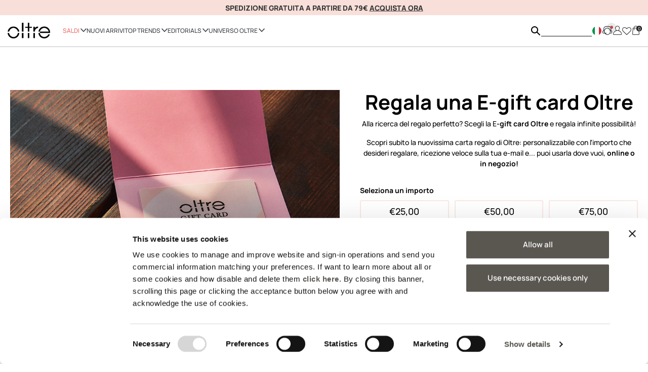

--- FILE ---
content_type: text/html;charset=UTF-8
request_url: https://www.oltre.com/on/demandware.store/Sites-oltre_global-Site/it_IT/GiftCard-PDP
body_size: 26183
content:





<!-- Include Page Designer Campaign Banner JavaScript and Styles only once here rather than at component level. -->
<!-- There should only be one Campagin Banner added on a PD page. Multiple Banners is unsupported at the moment. -->


<!DOCTYPE html>
<html lang="it">
<head>
<!--[if gt IE 9]><!-->
<script>//common/scripts.isml</script>
<script defer type="text/javascript" src="/on/demandware.static/Sites-oltre_global-Site/-/it_IT/v1768952032552/js/main.js"></script>


    
        
            <script defer type="text/javascript" src="/on/demandware.static/Sites-oltre_global-Site/-/it_IT/v1768952032552/js/pageDesigner.js"></script>
        
    


    
        
            <script defer type="text/javascript" src="/on/demandware.static/Sites-oltre_global-Site/-/it_IT/v1768952032552/js/giftCard.js"></script>
        
    


    
        
            <script defer type="text/javascript" src="/on/demandware.static/Sites-oltre_global-Site/-/it_IT/v1768952032552/js/campaignBanner.js"></script>
        
    


    
        
            <script defer type="text/javascript" src="/on/demandware.static/Sites-oltre_global-Site/-/it_IT/v1768952032552/js/loginRegistration.js"></script>
        
    


    
        
            <script defer type="text/javascript" src="/on/demandware.static/Sites-oltre_global-Site/-/it_IT/v1768952032552/js/order.js"></script>
        
    


    
        
            <script defer type="text/javascript" src="/on/demandware.static/Sites-oltre_global-Site/-/it_IT/v1768952032552/js/contactUs.js"></script>
        
    





<!--<![endif]-->
<meta charset=UTF-8>

<meta http-equiv="x-ua-compatible" content="ie=edge">

<meta name="viewport" content="width=device-width, initial-scale=1">




    <title>E-Gift card | Oltre</title>


<meta name="description" content="lla ricerca del regalo perfetto? Scegli la E-gift card Oltre e regala infinite possibilit&agrave;! Puoi usarla dove vuoi, online o in negozio!"/>
<meta name="keywords" content="Oltre"/>




<link rel="icon" type="image/png" href="/on/demandware.static/Sites-oltre_global-Site/-/default/dwe7b2bf7c/images/favicon-32.png" sizes="32x32" />
<link rel="icon" type="image/png" href="/on/demandware.static/Sites-oltre_global-Site/-/default/dw42dc50eb/images/favicon-16.png" sizes="16x16" />

<link rel="stylesheet" href="/on/demandware.static/Sites-oltre_global-Site/-/it_IT/v1768952032552/css/global.css" />

    <link rel="stylesheet" href="/on/demandware.static/Sites-oltre_global-Site/-/it_IT/v1768952032552/css/experience/storePage.css"  />

    <link rel="stylesheet" href="/on/demandware.static/Sites-oltre_global-Site/-/it_IT/v1768952032552/css/giftCard.css"  />

    <link rel="stylesheet" href="/on/demandware.static/Sites-oltre_global-Site/-/it_IT/v1768952032552/css/experience/components/commerceAssets/campaignBanner.css"  />








<link rel="stylesheet" href="/on/demandware.static/Sites-oltre_global-Site/-/it_IT/v1768952032552/css/skin/skin.css" />

<script defer id="sizebay-vfr-v4" src="https://static.sizebay.technology/1254/newOltrePrescript.js"></script>





<link rel="alternate" hreflang="it-IT" href="https://www.oltre.com/it_IT" />



<link rel="alternate" hreflang="fr-FR" href="https://www.oltre.com/fr_FR" />



<link rel="alternate" hreflang="de-DE" href="https://www.oltre.com/de_DE" />



<link rel="alternate" hreflang="en-NL" href="https://www.oltre.com/en_NL" />



<link rel="alternate" hreflang="en-PL" href="https://www.oltre.com/en_PL" />



<link rel="alternate" hreflang="de-CH" href="https://www.oltre.com/de_CH" />



<link rel="alternate" hreflang="ro-RO" href="https://www.oltre.com/ro_RO" />



<link rel="alternate" hreflang="en-BG" href="https://www.oltre.com/en_BG" />



<link rel="alternate" hreflang="en-CH" href="https://www.oltre.com/en_CH" />



<link rel="alternate" hreflang="en-BE" href="https://www.oltre.com/en_BE" />



<link rel="alternate" hreflang="en-HR" href="https://www.oltre.com/en_HR" />



<link rel="alternate" hreflang="it-CH" href="https://www.oltre.com/it_CH" />



<link rel="alternate" hreflang="en-DK" href="https://www.oltre.com/en_DK" />



<link rel="alternate" hreflang="en-HU" href="https://www.oltre.com/en_HU" />



<link rel="alternate" hreflang="de-AT" href="https://www.oltre.com/de_AT" />



<link rel="alternate" hreflang="es-ES" href="https://www.oltre.com/es_ES" />



<link rel="alternate" hreflang="en-SE" href="https://www.oltre.com/en_SE" />



<link rel="alternate" hreflang="fr-CH" href="https://www.oltre.com/fr_CH" />



<link rel="alternate" hreflang="fr-BE" href="https://www.oltre.com/fr_BE" />



<link rel="alternate" hreflang="en-SI" href="https://www.oltre.com/en_SI" />




<meta name="robots" content="index,follow" />


    <!-- Live Story Main Script -->
    <script type="text/javascript">(function(d,w,s,u,y,z) { y=d.createElement(s);
        z=d.getElementsByTagName(s)[0]; y.src=u; y.type="text/javascript"; y.async=1; z.parentNode.insertBefore(y,z);
        })(document,window,"script","https://assets.livestory.io/dist/livestory-oltre.min.js");
    </script>
    <script type="text/javascript">
        window.LS_CONTROLLER_URL = "https://www.oltre.com/on/demandware.store/Sites-oltre_global-Site/it_IT/Livestory-Parse";
    </script>



<script type="text/javascript">//<!--
/* <![CDATA[ (head-active_data.js) */
var dw = (window.dw || {});
dw.ac = {
    _analytics: null,
    _events: [],
    _category: "",
    _searchData: "",
    _anact: "",
    _anact_nohit_tag: "",
    _analytics_enabled: "true",
    _timeZone: "Europe/Rome",
    _capture: function(configs) {
        if (Object.prototype.toString.call(configs) === "[object Array]") {
            configs.forEach(captureObject);
            return;
        }
        dw.ac._events.push(configs);
    },
	capture: function() { 
		dw.ac._capture(arguments);
		// send to CQ as well:
		if (window.CQuotient) {
			window.CQuotient.trackEventsFromAC(arguments);
		}
	},
    EV_PRD_SEARCHHIT: "searchhit",
    EV_PRD_DETAIL: "detail",
    EV_PRD_RECOMMENDATION: "recommendation",
    EV_PRD_SETPRODUCT: "setproduct",
    applyContext: function(context) {
        if (typeof context === "object" && context.hasOwnProperty("category")) {
        	dw.ac._category = context.category;
        }
        if (typeof context === "object" && context.hasOwnProperty("searchData")) {
        	dw.ac._searchData = context.searchData;
        }
    },
    setDWAnalytics: function(analytics) {
        dw.ac._analytics = analytics;
    },
    eventsIsEmpty: function() {
        return 0 == dw.ac._events.length;
    }
};
/* ]]> */
// -->
</script>
<script type="text/javascript">//<!--
/* <![CDATA[ (head-cquotient.js) */
var CQuotient = window.CQuotient = {};
CQuotient.clientId = 'bbqq-oltre_global';
CQuotient.realm = 'BBQQ';
CQuotient.siteId = 'oltre_global';
CQuotient.instanceType = 'prd';
CQuotient.locale = 'it_IT';
CQuotient.fbPixelId = '__UNKNOWN__';
CQuotient.activities = [];
CQuotient.cqcid='';
CQuotient.cquid='';
CQuotient.cqeid='';
CQuotient.cqlid='';
CQuotient.apiHost='api.cquotient.com';
/* Turn this on to test against Staging Einstein */
/* CQuotient.useTest= true; */
CQuotient.useTest = ('true' === 'false');
CQuotient.initFromCookies = function () {
	var ca = document.cookie.split(';');
	for(var i=0;i < ca.length;i++) {
	  var c = ca[i];
	  while (c.charAt(0)==' ') c = c.substring(1,c.length);
	  if (c.indexOf('cqcid=') == 0) {
		CQuotient.cqcid=c.substring('cqcid='.length,c.length);
	  } else if (c.indexOf('cquid=') == 0) {
		  var value = c.substring('cquid='.length,c.length);
		  if (value) {
		  	var split_value = value.split("|", 3);
		  	if (split_value.length > 0) {
			  CQuotient.cquid=split_value[0];
		  	}
		  	if (split_value.length > 1) {
			  CQuotient.cqeid=split_value[1];
		  	}
		  	if (split_value.length > 2) {
			  CQuotient.cqlid=split_value[2];
		  	}
		  }
	  }
	}
}
CQuotient.getCQCookieId = function () {
	if(window.CQuotient.cqcid == '')
		window.CQuotient.initFromCookies();
	return window.CQuotient.cqcid;
};
CQuotient.getCQUserId = function () {
	if(window.CQuotient.cquid == '')
		window.CQuotient.initFromCookies();
	return window.CQuotient.cquid;
};
CQuotient.getCQHashedEmail = function () {
	if(window.CQuotient.cqeid == '')
		window.CQuotient.initFromCookies();
	return window.CQuotient.cqeid;
};
CQuotient.getCQHashedLogin = function () {
	if(window.CQuotient.cqlid == '')
		window.CQuotient.initFromCookies();
	return window.CQuotient.cqlid;
};
CQuotient.trackEventsFromAC = function (/* Object or Array */ events) {
try {
	if (Object.prototype.toString.call(events) === "[object Array]") {
		events.forEach(_trackASingleCQEvent);
	} else {
		CQuotient._trackASingleCQEvent(events);
	}
} catch(err) {}
};
CQuotient._trackASingleCQEvent = function ( /* Object */ event) {
	if (event && event.id) {
		if (event.type === dw.ac.EV_PRD_DETAIL) {
			CQuotient.trackViewProduct( {id:'', alt_id: event.id, type: 'raw_sku'} );
		} // not handling the other dw.ac.* events currently
	}
};
CQuotient.trackViewProduct = function(/* Object */ cqParamData){
	var cq_params = {};
	cq_params.cookieId = CQuotient.getCQCookieId();
	cq_params.userId = CQuotient.getCQUserId();
	cq_params.emailId = CQuotient.getCQHashedEmail();
	cq_params.loginId = CQuotient.getCQHashedLogin();
	cq_params.product = cqParamData.product;
	cq_params.realm = cqParamData.realm;
	cq_params.siteId = cqParamData.siteId;
	cq_params.instanceType = cqParamData.instanceType;
	cq_params.locale = CQuotient.locale;
	
	if(CQuotient.sendActivity) {
		CQuotient.sendActivity(CQuotient.clientId, 'viewProduct', cq_params);
	} else {
		CQuotient.activities.push({activityType: 'viewProduct', parameters: cq_params});
	}
};
/* ]]> */
// -->
</script>



</head>
<body>



<div class="gtmContainer">
<div class="gtmSetup" data-gtm-setup="{&quot;event&quot;:&quot;wSetup&quot;,&quot;loadingTime&quot;:&quot;&quot;,&quot;type&quot;:&quot;other&quot;,&quot;channel&quot;:&quot;store&quot;,&quot;shopCategory&quot;:&quot;other&quot;,&quot;country&quot;:&quot;it&quot;,&quot;language&quot;:&quot;it&quot;,&quot;currency&quot;:&quot;EUR&quot;,&quot;site_initiative&quot;:&quot;Tutto_-50%_da_tre_capi-Tutto_-50%_da_tre_capi-Tutto_-50%_da_tre_capi&quot;,&quot;brand&quot;:&quot;oltre&quot;,&quot;ambiente&quot;:&quot;prod&quot;,&quot;loginStatus&quot;:&quot;not_logged&quot;,&quot;userID&quot;:&quot;not_logged&quot;,&quot;userIDsalesforce&quot;:&quot;not_logged&quot;,&quot;userGroup&quot;:&quot;no_store&quot;,&quot;login_type&quot;:&quot;not_logged&quot;,&quot;email&quot;:&quot;&quot;,&quot;GiftCard_balance&quot;:&quot;not_logged&quot;,&quot;cartTotalItems&quot;:&quot;0&quot;,&quot;cartTotalValue&quot;:&quot;0.00&quot;,&quot;wishlistTotalItems&quot;:&quot;0&quot;,&quot;wishlistTotalValue&quot;:&quot;0.00&quot;,&quot;Fidelity_balance&quot;:&quot;not_logged&quot;,&quot;voucherType&quot;:&quot;not_logged&quot;,&quot;voucherItems&quot;:&quot;not_logged&quot;,&quot;voucherList&quot;:&quot;not_logged&quot;,&quot;loyaltyLevel&quot;:&quot;not_logged&quot;,&quot;fidelity_point_next_level&quot;:&quot;not_logged&quot;,&quot;loyalty_next_level&quot;:&quot;not_logged&quot;,&quot;collection&quot;:&quot;&quot;,&quot;fidelity_point&quot;:&quot;not_logged&quot;,&quot;first_name&quot;:&quot;&quot;,&quot;last_name&quot;:&quot;&quot;,&quot;checkout_email&quot;:&quot;&quot;,&quot;checkout_first_name&quot;:&quot;&quot;,&quot;checkout_last_name&quot;:&quot;&quot;,&quot;checkout_phone_number&quot;:&quot;&quot;,&quot;persistent_login&quot;:&quot;not_logged&quot;}"></div>
<div class="gtmCurrencyCode" data-gtm-currency="EUR"></div>
<script>
window.dataLayer = window.dataLayer || [];
var dataLayerObj = {};
dataLayerObj.event = 'wSetup';
dataLayerObj.loadingTime = '';
dataLayerObj.type = 'other';
dataLayerObj.channel = 'store';
dataLayerObj.shopCategory = 'other';
if ('null' != 'null') {
dataLayerObj.firstLevelCategory = 'null';
}
if ('null' != 'null') {
dataLayerObj.secondLevelCategory = 'null';
}
if ('null' != 'null') {
dataLayerObj.thirdLevelCategory = 'null';
}
dataLayerObj.country = 'it';
dataLayerObj.language = 'it';
dataLayerObj.currency = 'EUR';
dataLayerObj.brand = 'oltre';
dataLayerObj.ambiente = 'prod';
dataLayerObj.loginStatus = 'not_logged';
dataLayerObj.userID = 'not_logged';
dataLayerObj.userIDsalesforce = 'not_logged';
dataLayerObj.userGroup = 'no_store';
dataLayerObj.login_type = 'not_logged';
dataLayerObj.email = '';
dataLayerObj.GiftCard_balance = 'not_logged';
dataLayerObj.cartTotalItems = '0';
dataLayerObj.cartTotalValue = '0.00';
dataLayerObj.wishlistTotalItems = '0';
dataLayerObj.wishlistTotalValue = '0.00';
dataLayerObj.Fidelity_balance = 'not_logged';
dataLayerObj.voucherType = 'not_logged';
dataLayerObj.voucherItems = 'not_logged';
dataLayerObj.voucherList = 'not_logged';
dataLayerObj.loyaltyLevel = 'not_logged';
dataLayerObj.fidelity_point = 'not_logged';
dataLayerObj.fidelity_point_next_level = 'not_logged';
dataLayerObj.loyalty_next_level = 'not_logged';
dataLayerObj.collection = '';
dataLayerObj.site_initiative = 'Tutto_-50%_da_tre_capi-Tutto_-50%_da_tre_capi-Tutto_-50%_da_tre_capi';
dataLayerObj.user_info = {
'checkout_email': '',
'checkout_phone_number': '',
'checkout_first_name': '',
'checkout_last_name': '',
'first_name': '',
'last_name': ''
}
dataLayerObj.persistent_login = dataLayerObj.login_type != 'not_logged' ? 'yes' : 'not_logged';
if (window.matchMedia("(orientation: portrait)").matches) {
dataLayerObj.orientation = "portrait";
} else {
dataLayerObj.orientation = "landscape";
}
// add PLP data if available
if ('null' != 'null') {
dataLayerObj.nr_items = 'null';
}
// add PDP data if available
if ('null' != 'null') {
dataLayerObj.productAvailability = 'null';
}
if ('null' != 'null') {
dataLayerObj.stockAvailability = 'null';
}
if ('null' != 'null') {
dataLayerObj.sizeAvailability = 'null';
}
if ('null' != 'null') {
dataLayerObj.productPromo = 'null';
dataLayerObj.nr_item_available = 'null';
}
window.dataLayer.push(dataLayerObj);
function loaded() {
var pageLoadTime = (window.performance.timing.domContentLoadedEventEnd - window.performance.timing.navigationStart) / 1000.0;
if (window.dataLayer.length) {
for (var i = 0; i < window.dataLayer.length; i++) {
if (window.dataLayer[i].event == 'wSetup') {
window.dataLayer[i].loadingTime = pageLoadTime;
}
}
}
}
window.addEventListener('load', function(){
setTimeout(function () {
loaded()
}, 0)
});
</script>
</div>


<script>(function(w,d,s,l,i){w[l]=w[l]||[];w[l].push({'gtm.start':
new Date().getTime(),event:'gtm.js'});var f=d.getElementsByTagName(s)[0],
j=d.createElement(s),dl=l!='dataLayer'?'&l='+l:'';j.async=true;j.src=
'https://www.googletagmanager.com/gtm.js?id='+i+dl;f.parentNode.insertBefore(j,f);
})(window,document,'script','dataLayer','GTM-TQM7L77');</script>

<noscript><iframe src="https://www.googletagmanager.com/ns.html?id=GTM-TQM7L77"
height="0" width="0" style="display:none;visibility:hidden"></iframe></noscript>


<div class="page" data-page-id="gift-card-pdp" data-page-type="standard">
<header id="pageHeader">
    <a href="#maincontent" class="skip" aria-label="Skip to main content">Skip to main content</a>
<a href="#footercontent" class="skip" aria-label="Skip to footer content">Skip to footer content</a>

    <div class="header-banner slide-up d-none">
        <div class="container">
            <div>
                <div class="content">
                    
	 


	






<div class="void ">
<style type="text/css">@media screen and (max-width: 767px){
.header-banner .content .js-value-proposition-rotate {
    font-size: 10px;
}}
</style>
<div class="void ">
<div class="header-promotion js-value-proposition-rotate">
<p><b>COMPRA ORA, PAGA IN 3 RATE SENZA INTERESSI CON </b><a href="https://www.oltre.com/it_IT/contentsearch?fdid=klarna"> <u><strong>KLARNA</strong></u></a></p>

<p><b>SPEDIZIONE GRATUITA A PARTIRE DA 79€</b><a href="https://www.oltre.com/it/abbigliamento-donna">&nbsp;<u><strong>ACQUISTA ORA</strong></u></a></p>

</div>
</div>
</div>


 
	
                </div>
            </div>
        </div>
    </div>
    
    <nav role="navigation">
        <div class="nav-background">
            <div class="header container">
                <div class="d-flex align-items-center w-100 justify-content-between">
                    <button class="navbar-toggler d-md-none" type="button" aria-controls="sg-navbar-collapse" aria-expanded="false" aria-label="Toggle navigation">
                        <i class="icon-menu"></i><span class="d-none">Menu</span>
                    </button>

                    <div class="main-logo">
                        <a class="logo-home" href="/it_IT" title="Oltre Home Page">
                            
                            <img class="img-fluid" src="/on/demandware.static/Sites-oltre_global-Site/-/default/dw4c8fcd7c/images/logo-pinned.png" alt="Oltre" />
                        </a>
                    </div>

                    <div class="navbar-header w-100">
                        <div class="main-menu navbar-toggleable-sm menu-toggleable-left multilevel-dropdown d-none d-md-block" id="sg-navbar-collapse">
                            


<div class="navbar navbar-expand-md bg-inverse">
    
    <div class="close-menu clearfix d-lg-none">
        <div class="back">
            <button role="button" aria-label="Back to previous menu">
                <i class="icon-chevron-left"></i>
            </button>
        </div>

        <div class="close-button">
            <button role="button" aria-label="Close Menu">
                <i class="icon-close"></i>
            </button>
        </div>

        <div class="main-logo-mobile">
            <a class="logo-home" href="/it_IT" title="Oltre Home Page">
                <img class="img-fluid" src="/on/demandware.static/Sites-oltre_global-Site/-/default/dw4c8fcd7c/images/logo-pinned.png" alt="Oltre" />
            </a>
        </div>
    </div>

    <div class="menu-group" role="navigation">
        <ul class="nav navbar-nav d-md-none" role="menu">

            
    <li class="nav-item  wishlist" role="menuitem">
        <a href="https://www.oltre.com/it_IT/wishlist" class="nav-link">
            <i class="fa fa-heart" aria-hidden="true"></i>
            <span class="user-message">Wishlist</span>
        </a>
    </li>
    <li class="nav-item account" role="menuitem">
        <a href="https://www.oltre.com/on/demandware.store/Sites-oltre_global-Site/it_IT/Login-Show" class="nav-link not-logged">
            <i class="icon-account-new" aria-hidden="true"></i>
            <span class="user-message">Accedi | Registrati</span>
        </a>
    </li>



            
                
                    
                        <li class="nav-item dropdown" role="presentation">
                            <div class="containerForBack">
                                <span class="triggerBack">
                                    <i class="icon-chevron-left"></i>
                                </span>
                                <a href="/it_IT/abbigliamento-donna" id="abbigliamento-donna" class="nav-link dropdown-toggle" role="button" data-toggle="dropdown" aria-haspopup="true" aria-expanded="false" tabindex="0">

                                    
                                        <span style="color:#ED6B6A">Saldi</span>
                                    
                                    <i class="icon-chevron-right"></i>
                                </a>
                            </div>
                            
                            
                            
                            <ul class="dropdown-menu" role="menu" aria-hidden="true" aria-label="abbigliamento-donna">
    
        
            
                <li class="dropdown-item" role="presentation">
                    <a href="https://www.oltre.com/it_IT/abbigliamento-donna" id="vedi-tutti-abbigliamento-donna" role="menuitem" class="dropdown-link" tabindex="-1">Vedi tutti</a>
                </li>
            
        
            
                <li class="dropdown-item dropdown" role="presentation">
                    <div class="containerForBack">
                        <span class="triggerBack">
                            <i class="icon-chevron-left"></i>
                            <span>Saldi</span>
                        </span>
                        <a href="/it_IT/abbigliamento-donna/cappotti-e-piumini" id="cappotti-e-piumini" class="dropdown-link dropdown-toggle" role="button" data-toggle="dropdown" aria-haspopup="true" aria-expanded="false" tabindex="0">
                            Cappotti e Piumini
                            <i class="icon-chevron-right"></i>
                        </a>
                    </div>

                    

                    <ul class="dropdown-menu" role="menu" aria-hidden="true" aria-label="abbigliamento-donna">
    
        
            
                <li class="dropdown-item" role="presentation">
                    <a href="/it_IT/abbigliamento/cappotti-e-piumini/trench-e-giubbotti" id="giubbotti" role="menuitem" class="dropdown-link" tabindex="-1">Trench e Giubbotti</a>
                </li>
            
        
            
                <li class="dropdown-item" role="presentation">
                    <a href="/it_IT/abbigliamento-donna/cappotti-e-piumini/piumini" id="piumini" role="menuitem" class="dropdown-link" tabindex="-1">Piumini</a>
                </li>
            
        
            
                <li class="dropdown-item" role="presentation">
                    <a href="/it_IT/abbigliamento-donna/cappotti-e-piumini/cappotti" id="vedi-cappotti" role="menuitem" class="dropdown-link" tabindex="-1">Cappotti e Cappe</a>
                </li>
            
        
            
                <li class="dropdown-item" role="presentation">
                    <a href="/it_IT/abbigliamento-donna/cappotti-e-piumini/pellicce" id="pellicce" role="menuitem" class="dropdown-link" tabindex="-1">Giacche effetto peluche</a>
                </li>
            
        
            
                <li class="dropdown-item" role="presentation">
                    <a href="https://www.oltre.com/it_IT/abbigliamento-donna/cappotti-e-piumini" id="capispalla-vedi-tutti" role="menuitem" class="dropdown-link" tabindex="-1">Vedi tutti</a>
                </li>
            
        

        <div class="submenu-fullWidth">
            
    
        <div class="submenu-fullWidth-singleContainer">
            <a href="https://www.oltre.com/it_IT/abbigliamento-donna/maglie-e-felpe" id="focus-abbigliamento-img1" class="numberOfEl-2">
                <img class="img-cover" src="/on/demandware.static/-/Sites-oltre/default/dw6f0e502c/menu drop down/2025/I5/MAGLIERIA.jpg" alt="Maglieria" />
                <div class="submenu-fullWidth-banner">
                    <span>
                        <h5><p align="center">MAGLIERIA</h5>
                    </span>
                </div>
            </a>
        </div>
    
        <div class="submenu-fullWidth-singleContainer">
            <a href="https://www.oltre.com/it_IT/nuovi-arrivi" id="focus-abbigliamento-img2" class="numberOfEl-2">
                <img class="img-cover" src="/on/demandware.static/-/Sites-oltre/default/dwd0bf4bb7/menu drop down/2025/I5/pellicce.jpg" alt="Nuovi Arrivi" />
                <div class="submenu-fullWidth-banner">
                    <span>
                        <h5><p align="center">NUOVI ARRIVI</h5>
                    </span>
                </div>
            </a>
        </div>
    


        </div>
    
</ul>
                </li>
            
        
            
                <li class="dropdown-item dropdown" role="presentation">
                    <div class="containerForBack">
                        <span class="triggerBack">
                            <i class="icon-chevron-left"></i>
                            <span>Saldi</span>
                        </span>
                        <a href="/it_IT/abbigliamento-donna/maglie-e-felpe" id="maglie-e-felpe" class="dropdown-link dropdown-toggle" role="button" data-toggle="dropdown" aria-haspopup="true" aria-expanded="false" tabindex="0">
                            Maglie e Felpe
                            <i class="icon-chevron-right"></i>
                        </a>
                    </div>

                    

                    <ul class="dropdown-menu" role="menu" aria-hidden="true" aria-label="abbigliamento-donna">
    
        
            
                <li class="dropdown-item" role="presentation">
                    <a href="/it_IT/abbigliamento-donna/maglie-e-felpe/maglie" id="maglie" role="menuitem" class="dropdown-link" tabindex="-1">Maglie</a>
                </li>
            
        
            
                <li class="dropdown-item" role="presentation">
                    <a href="/it_IT/abbigliamento-donna/maglie-e-felpe/felpe" id="felpe" role="menuitem" class="dropdown-link" tabindex="-1">Felpe</a>
                </li>
            
        

        <div class="submenu-fullWidth">
            
    
        <div class="submenu-fullWidth-singleContainer">
            <a href="https://www.oltre.com/it_IT/abbigliamento-donna/maglie-e-felpe" id="focus-abbigliamento-img1" class="numberOfEl-2">
                <img class="img-cover" src="/on/demandware.static/-/Sites-oltre/default/dw6f0e502c/menu drop down/2025/I5/MAGLIERIA.jpg" alt="Maglieria" />
                <div class="submenu-fullWidth-banner">
                    <span>
                        <h5><p align="center">MAGLIERIA</h5>
                    </span>
                </div>
            </a>
        </div>
    
        <div class="submenu-fullWidth-singleContainer">
            <a href="https://www.oltre.com/it_IT/nuovi-arrivi" id="focus-abbigliamento-img2" class="numberOfEl-2">
                <img class="img-cover" src="/on/demandware.static/-/Sites-oltre/default/dwd0bf4bb7/menu drop down/2025/I5/pellicce.jpg" alt="Nuovi Arrivi" />
                <div class="submenu-fullWidth-banner">
                    <span>
                        <h5><p align="center">NUOVI ARRIVI</h5>
                    </span>
                </div>
            </a>
        </div>
    


        </div>
    
</ul>
                </li>
            
        
            
                <li class="dropdown-item dropdown" role="presentation">
                    <div class="containerForBack">
                        <span class="triggerBack">
                            <i class="icon-chevron-left"></i>
                            <span>Saldi</span>
                        </span>
                        <a href="/it_IT/abbigliamento-donna/pantaloni" id="pantaloni" class="dropdown-link dropdown-toggle" role="button" data-toggle="dropdown" aria-haspopup="true" aria-expanded="false" tabindex="0">
                            Pantaloni
                            <i class="icon-chevron-right"></i>
                        </a>
                    </div>

                    

                    <ul class="dropdown-menu" role="menu" aria-hidden="true" aria-label="abbigliamento-donna">
    
        
            
                <li class="dropdown-item" role="presentation">
                    <a href="https://www.oltre.com/it_IT/abbigliamento-donna/pantaloni" id="vedi-tutti-pantaloni" role="menuitem" class="dropdown-link" tabindex="-1">Vedi tutti</a>
                </li>
            
        
            
                <li class="dropdown-item" role="presentation">
                    <a href="/it_IT/abbigliamento-donna/pantaloni/chino" id="pantaloni-chino" role="menuitem" class="dropdown-link" tabindex="-1">Cropped</a>
                </li>
            
        
            
                <li class="dropdown-item" role="presentation">
                    <a href="/it_IT/abbigliamento-donna/pantaloni/pantaloni-sigaretta" id="pantaloni-sigaretta" role="menuitem" class="dropdown-link" tabindex="-1">Regular</a>
                </li>
            
        
            
                <li class="dropdown-item" role="presentation">
                    <a href="/it_IT/abbigliamento-donna/pantaloni/pantaloni-skinny" id="pantaloni-skinny" role="menuitem" class="dropdown-link" tabindex="-1">Slim</a>
                </li>
            
        
            
                <li class="dropdown-item" role="presentation">
                    <a href="/it_IT/abbigliamento-donna/pantaloni/pantaloni-palazzo" id="pantaloni-palazzo" role="menuitem" class="dropdown-link" tabindex="-1">Wide</a>
                </li>
            
        

        <div class="submenu-fullWidth">
            
    
        <div class="submenu-fullWidth-singleContainer">
            <a href="https://www.oltre.com/it_IT/abbigliamento-donna/maglie-e-felpe" id="focus-abbigliamento-img1" class="numberOfEl-2">
                <img class="img-cover" src="/on/demandware.static/-/Sites-oltre/default/dw6f0e502c/menu drop down/2025/I5/MAGLIERIA.jpg" alt="Maglieria" />
                <div class="submenu-fullWidth-banner">
                    <span>
                        <h5><p align="center">MAGLIERIA</h5>
                    </span>
                </div>
            </a>
        </div>
    
        <div class="submenu-fullWidth-singleContainer">
            <a href="https://www.oltre.com/it_IT/nuovi-arrivi" id="focus-abbigliamento-img2" class="numberOfEl-2">
                <img class="img-cover" src="/on/demandware.static/-/Sites-oltre/default/dwd0bf4bb7/menu drop down/2025/I5/pellicce.jpg" alt="Nuovi Arrivi" />
                <div class="submenu-fullWidth-banner">
                    <span>
                        <h5><p align="center">NUOVI ARRIVI</h5>
                    </span>
                </div>
            </a>
        </div>
    


        </div>
    
</ul>
                </li>
            
        
            
                <li class="dropdown-item" role="presentation">
                    <a href="/it_IT/abbigliamento-donna/blazer" id="blazer" role="menuitem" class="dropdown-link" tabindex="-1">Blazer e Giacche</a>
                </li>
            
        
            
                <li class="dropdown-item" role="presentation">
                    <a href="/it_IT/abbigliamento-donna/tailleur" id="tailleur" role="menuitem" class="dropdown-link" tabindex="-1">Completi</a>
                </li>
            
        
            
                <li class="dropdown-item" role="presentation">
                    <a href="/it_IT/abbigliamento-donna/vestiti" id="vestiti" role="menuitem" class="dropdown-link" tabindex="-1">Abiti</a>
                </li>
            
        
            
                <li class="dropdown-item dropdown" role="presentation">
                    <div class="containerForBack">
                        <span class="triggerBack">
                            <i class="icon-chevron-left"></i>
                            <span>Saldi</span>
                        </span>
                        <a href="/it_IT/abbigliamento-donna/top-e-t-shirt" id="top-e-t-shirt" class="dropdown-link dropdown-toggle" role="button" data-toggle="dropdown" aria-haspopup="true" aria-expanded="false" tabindex="0">
                            Top e T-shirt
                            <i class="icon-chevron-right"></i>
                        </a>
                    </div>

                    

                    <ul class="dropdown-menu" role="menu" aria-hidden="true" aria-label="abbigliamento-donna">
    
        
            
                <li class="dropdown-item" role="presentation">
                    <a href="/it_IT/abbigliamento-donna/top-e-t-shirt/t-shirt" id="t-shirt" role="menuitem" class="dropdown-link" tabindex="-1">T-shirt</a>
                </li>
            
        
            
                <li class="dropdown-item" role="presentation">
                    <a href="/it_IT/abbigliamento-donna/top-e-t-shirt/top" id="top" role="menuitem" class="dropdown-link" tabindex="-1">Top</a>
                </li>
            
        

        <div class="submenu-fullWidth">
            
    
        <div class="submenu-fullWidth-singleContainer">
            <a href="https://www.oltre.com/it_IT/abbigliamento-donna/maglie-e-felpe" id="focus-abbigliamento-img1" class="numberOfEl-2">
                <img class="img-cover" src="/on/demandware.static/-/Sites-oltre/default/dw6f0e502c/menu drop down/2025/I5/MAGLIERIA.jpg" alt="Maglieria" />
                <div class="submenu-fullWidth-banner">
                    <span>
                        <h5><p align="center">MAGLIERIA</h5>
                    </span>
                </div>
            </a>
        </div>
    
        <div class="submenu-fullWidth-singleContainer">
            <a href="https://www.oltre.com/it_IT/nuovi-arrivi" id="focus-abbigliamento-img2" class="numberOfEl-2">
                <img class="img-cover" src="/on/demandware.static/-/Sites-oltre/default/dwd0bf4bb7/menu drop down/2025/I5/pellicce.jpg" alt="Nuovi Arrivi" />
                <div class="submenu-fullWidth-banner">
                    <span>
                        <h5><p align="center">NUOVI ARRIVI</h5>
                    </span>
                </div>
            </a>
        </div>
    


        </div>
    
</ul>
                </li>
            
        
            
                <li class="dropdown-item" role="presentation">
                    <a href="/it_IT/abbigliamento-donna/jeans-e-denim" id="jeans" role="menuitem" class="dropdown-link" tabindex="-1">Jeans</a>
                </li>
            
        
            
                <li class="dropdown-item dropdown" role="presentation">
                    <div class="containerForBack">
                        <span class="triggerBack">
                            <i class="icon-chevron-left"></i>
                            <span>Saldi</span>
                        </span>
                        <a href="/it_IT/abbigliamento-donna/camicie-e-bluse" id="camicie-e-bluse" class="dropdown-link dropdown-toggle" role="button" data-toggle="dropdown" aria-haspopup="true" aria-expanded="false" tabindex="0">
                            Camicie e Bluse
                            <i class="icon-chevron-right"></i>
                        </a>
                    </div>

                    

                    <ul class="dropdown-menu" role="menu" aria-hidden="true" aria-label="abbigliamento-donna">
    
        
            
                <li class="dropdown-item" role="presentation">
                    <a href="/it_IT/abbigliamento-donna/camicie-e-bluse/camicie" id="camicie" role="menuitem" class="dropdown-link" tabindex="-1">Camicie</a>
                </li>
            
        
            
                <li class="dropdown-item" role="presentation">
                    <a href="/it_IT/abbigliamento-donna/camicie-e-bluse/bluse" id="bluse" role="menuitem" class="dropdown-link" tabindex="-1">Bluse</a>
                </li>
            
        

        <div class="submenu-fullWidth">
            
    
        <div class="submenu-fullWidth-singleContainer">
            <a href="https://www.oltre.com/it_IT/abbigliamento-donna/maglie-e-felpe" id="focus-abbigliamento-img1" class="numberOfEl-2">
                <img class="img-cover" src="/on/demandware.static/-/Sites-oltre/default/dw6f0e502c/menu drop down/2025/I5/MAGLIERIA.jpg" alt="Maglieria" />
                <div class="submenu-fullWidth-banner">
                    <span>
                        <h5><p align="center">MAGLIERIA</h5>
                    </span>
                </div>
            </a>
        </div>
    
        <div class="submenu-fullWidth-singleContainer">
            <a href="https://www.oltre.com/it_IT/nuovi-arrivi" id="focus-abbigliamento-img2" class="numberOfEl-2">
                <img class="img-cover" src="/on/demandware.static/-/Sites-oltre/default/dwd0bf4bb7/menu drop down/2025/I5/pellicce.jpg" alt="Nuovi Arrivi" />
                <div class="submenu-fullWidth-banner">
                    <span>
                        <h5><p align="center">NUOVI ARRIVI</h5>
                    </span>
                </div>
            </a>
        </div>
    


        </div>
    
</ul>
                </li>
            
        
            
                <li class="dropdown-item" role="presentation">
                    <a href="/it_IT/abbigliamento-donna/gonne" id="gonne" role="menuitem" class="dropdown-link" tabindex="-1">Gonne</a>
                </li>
            
        
            
                <li class="dropdown-item dropdown" role="presentation">
                    <div class="containerForBack">
                        <span class="triggerBack">
                            <i class="icon-chevron-left"></i>
                            <span>Saldi</span>
                        </span>
                        <a href="/it_IT/abbigliamento-donna/accessori" id="accessori" class="dropdown-link dropdown-toggle" role="button" data-toggle="dropdown" aria-haspopup="true" aria-expanded="false" tabindex="0">
                            Accessori
                            <i class="icon-chevron-right"></i>
                        </a>
                    </div>

                    

                    <ul class="dropdown-menu" role="menu" aria-hidden="true" aria-label="abbigliamento-donna">
    
        
            
                <li class="dropdown-item" role="presentation">
                    <a href="/it_IT/abbigliamento-donna/accessori/borse-e-cinture" id="borse-cinture" role="menuitem" class="dropdown-link" tabindex="-1">Borse e Cinture</a>
                </li>
            
        
            
                <li class="dropdown-item" role="presentation">
                    <a href="/it_IT/abbigliamento-donna/accessori/sciarpe-e-foulard" id="sciarpe-foulard" role="menuitem" class="dropdown-link" tabindex="-1">Sciarpe, cappelli e guanti</a>
                </li>
            
        
            
                <li class="dropdown-item" role="presentation">
                    <a href="/it_IT/abbigliamento-donna/accessori/scarpe" id="scarpe" role="menuitem" class="dropdown-link" tabindex="-1">Scarpe</a>
                </li>
            
        
            
                <li class="dropdown-item" role="presentation">
                    <a href="/it_IT/abbigliamento-donna/accessori/collane-e-bijoux" id="collane-bijoux" role="menuitem" class="dropdown-link" tabindex="-1">Collane e Bijoux</a>
                </li>
            
        
            
                <li class="dropdown-item" role="presentation">
                    <a href="/it_IT/abbigliamento/accessori/piccoli-accessori" id="piccoli-accessori" role="menuitem" class="dropdown-link" tabindex="-1">Piccoli accessori</a>
                </li>
            
        

        <div class="submenu-fullWidth">
            
    
        <div class="submenu-fullWidth-singleContainer">
            <a href="https://www.oltre.com/it_IT/abbigliamento-donna/maglie-e-felpe" id="focus-abbigliamento-img1" class="numberOfEl-2">
                <img class="img-cover" src="/on/demandware.static/-/Sites-oltre/default/dw6f0e502c/menu drop down/2025/I5/MAGLIERIA.jpg" alt="Maglieria" />
                <div class="submenu-fullWidth-banner">
                    <span>
                        <h5><p align="center">MAGLIERIA</h5>
                    </span>
                </div>
            </a>
        </div>
    
        <div class="submenu-fullWidth-singleContainer">
            <a href="https://www.oltre.com/it_IT/nuovi-arrivi" id="focus-abbigliamento-img2" class="numberOfEl-2">
                <img class="img-cover" src="/on/demandware.static/-/Sites-oltre/default/dwd0bf4bb7/menu drop down/2025/I5/pellicce.jpg" alt="Nuovi Arrivi" />
                <div class="submenu-fullWidth-banner">
                    <span>
                        <h5><p align="center">NUOVI ARRIVI</h5>
                    </span>
                </div>
            </a>
        </div>
    


        </div>
    
</ul>
                </li>
            
        

        <div class="submenu-fullWidth">
            
    
        <div class="submenu-fullWidth-singleContainer">
            <a href="https://www.oltre.com/it_IT/abbigliamento-donna/maglie-e-felpe" id="focus-abbigliamento-img1" class="numberOfEl-2">
                <img class="img-cover" src="/on/demandware.static/-/Sites-oltre/default/dw6f0e502c/menu drop down/2025/I5/MAGLIERIA.jpg" alt="Maglieria" />
                <div class="submenu-fullWidth-banner">
                    <span>
                        <h5><p align="center">MAGLIERIA</h5>
                    </span>
                </div>
            </a>
        </div>
    
        <div class="submenu-fullWidth-singleContainer">
            <a href="https://www.oltre.com/it_IT/nuovi-arrivi" id="focus-abbigliamento-img2" class="numberOfEl-2">
                <img class="img-cover" src="/on/demandware.static/-/Sites-oltre/default/dwd0bf4bb7/menu drop down/2025/I5/pellicce.jpg" alt="Nuovi Arrivi" />
                <div class="submenu-fullWidth-banner">
                    <span>
                        <h5><p align="center">NUOVI ARRIVI</h5>
                    </span>
                </div>
            </a>
        </div>
    


        </div>
    
</ul>
                        </li>
                    
                
                    
                        <li class="nav-item" role="presentation">
                            <a href="/it_IT/nuovi-arrivi" id="nuovi-arrivi" class="nav-link" role="link" tabindex="0">
                                
                                    Nuovi arrivi
                                
                            </a>
                        </li>
                    
                
                    
                        <li class="nav-item dropdown" role="presentation">
                            <div class="containerForBack">
                                <span class="triggerBack">
                                    <i class="icon-chevron-left"></i>
                                </span>
                                <a href="/it_IT/trend-di-stagione" id="trend-di-stagione" class="nav-link dropdown-toggle" role="button" data-toggle="dropdown" aria-haspopup="true" aria-expanded="false" tabindex="0">

                                    
                                        Top trends
                                    
                                    <i class="icon-chevron-right"></i>
                                </a>
                            </div>
                            
                            
                            
                            <ul class="dropdown-menu" role="menu" aria-hidden="true" aria-label="trend-di-stagione">
    
        
            
                <li class="dropdown-item" role="presentation">
                    <a href="/it_IT/trend-di-stagione/cerimonia" id="cerimonia" role="menuitem" class="dropdown-link" tabindex="-1">Party &amp; Events</a>
                </li>
            
        
            
                <li class="dropdown-item" role="presentation">
                    <a href="/it_IT/trend-di-stagione/amber-capsule" id="amber" role="menuitem" class="dropdown-link" tabindex="-1">Amber Capsule</a>
                </li>
            
        
            
                <li class="dropdown-item" role="presentation">
                    <a href="/it_IT/top-trends/filati-pregiati" id="filati-pregiati" role="menuitem" class="dropdown-link" tabindex="-1">Filati pregiati</a>
                </li>
            
        
            
                <li class="dropdown-item" role="presentation">
                    <a href="/it_IT/urban_icons" id="urban-icons" role="menuitem" class="dropdown-link" tabindex="-1">Alessia Mancini Capsule</a>
                </li>
            
        
            
                <li class="dropdown-item" role="presentation">
                    <a href="/it_IT/trend-di-stagione/look-ufficio" id="look-ufficio" role="menuitem" class="dropdown-link" tabindex="-1">Office Look</a>
                </li>
            
        
            
                <li class="dropdown-item" role="presentation">
                    <a href="/it_IT/look-di-stagione/everyday-look" id="everyday-look" role="menuitem" class="dropdown-link" tabindex="-1">Athleisure</a>
                </li>
            
        
            
                <li class="dropdown-item" role="presentation">
                    <a href="/it_IT/borse-in-pelle" id="borse-in-pelle" role="menuitem" class="dropdown-link" tabindex="-1">Ophelia Bags - vera pelle</a>
                </li>
            
        

        <div class="submenu-fullWidth">
            
    
        <div class="submenu-fullWidth-singleContainer">
            <a href="https://www.oltre.com/it_IT/trend-di-stagione/cerimonia" id="focus-trendnow-img2" class="numberOfEl-2">
                <img class="img-cover" src="/on/demandware.static/-/Sites-oltre/default/dw4426eab0/menu drop down/2025/I5/party.jpg" alt="Party" />
                <div class="submenu-fullWidth-banner">
                    <span>
                        <h5><p align="center">PARTY & EVENTS</h5>
                    </span>
                </div>
            </a>
        </div>
    
        <div class="submenu-fullWidth-singleContainer">
            <a href="https://www.oltre.com/it_IT/top-trends/filati-pregiati" id="focus-trendnow-img1" class="numberOfEl-2">
                <img class="img-cover" src="/on/demandware.static/-/Sites-oltre/default/dwceb87ebc/menu drop down/2025/I5/Tavola da disegno 5.jpg" alt="Natural Essence" />
                <div class="submenu-fullWidth-banner">
                    <span>
                        <h5><p align="center">CASHMERE & MORE</h5>
                    </span>
                </div>
            </a>
        </div>
    


        </div>
    
</ul>
                        </li>
                    
                
                    
                        <li class="nav-item dropdown" role="presentation">
                            <div class="containerForBack">
                                <span class="triggerBack">
                                    <i class="icon-chevron-left"></i>
                                </span>
                                <a href="https://www.oltre.com/it_IT/oltrels-landingeditoriali.html" id="editoriali-livestory" class="nav-link dropdown-toggle" role="button" data-toggle="dropdown" aria-haspopup="true" aria-expanded="false" tabindex="0">

                                    
                                        Editorials
                                    
                                    <i class="icon-chevron-right"></i>
                                </a>
                            </div>
                            
                            
                            
                            <ul class="dropdown-menu" role="menu" aria-hidden="true" aria-label="editoriali-livestory">
    
        
            
                <li class="dropdown-item" role="presentation">
                    <a href="https://www.oltre.com/it_IT/oltrels-ambercapsule_fall25.html" id="appoggio-Amber" role="menuitem" class="dropdown-link" tabindex="-1">Amber Capsule</a>
                </li>
            
        
            
                <li class="dropdown-item" role="presentation">
                    <a href="https://www.oltre.com/it_IT/oltrels-capispalla_25.html" id="capispalla 2025" role="menuitem" class="dropdown-link" tabindex="-1">Capispalla Collection</a>
                </li>
            
        
            
                <li class="dropdown-item" role="presentation">
                    <a href="https://www.oltre.com/it_IT/oltrels-runwaywinter25.html" id="Sfilata Winter 2025" role="menuitem" class="dropdown-link" tabindex="-1">Oltre Runway Show</a>
                </li>
            
        
            
                <li class="dropdown-item" role="presentation">
                    <a href="https://www.oltre.com/it_IT/oltrels-ophelia_fall25.html" id="borse-pelle" role="menuitem" class="dropdown-link" tabindex="-1">Ophelia Bags</a>
                </li>
            
        
            
                <li class="dropdown-item" role="presentation">
                    <a href="https://www.oltre.com/it_IT/oltrels-lookbook_winter25.html" id="lookbook winter 25" role="menuitem" class="dropdown-link" tabindex="-1">Lookbook Winter</a>
                </li>
            
        
            
                <li class="dropdown-item" role="presentation">
                    <a href="https://www.oltre.com/it_IT/oltrels-urban_icons.html" id="alessia-mancini-x-oltre" role="menuitem" class="dropdown-link" tabindex="-1">Urban Icons by Alessia Mancini</a>
                </li>
            
        
            
                <li class="dropdown-item" role="presentation">
                    <a href="https://www.oltre.com/it_IT/oltrels-mixmatch_capsule.html" id="mix-match-capsule" role="menuitem" class="dropdown-link" tabindex="-1">Mix &amp; Match Capsule</a>
                </li>
            
        
            
                <li class="dropdown-item" role="presentation">
                    <a href="https://www.oltre.com/it_IT/oltrels-chic_in_the_city.html" id="Fall Winter 2025" role="menuitem" class="dropdown-link" tabindex="-1">Chic in the city</a>
                </li>
            
        
            
                <li class="dropdown-item" role="presentation">
                    <a href="https://www.oltre.com/it_IT/oltrels-lookbook_fall25.html" id="appoggio-lookbook-fall25" role="menuitem" class="dropdown-link" tabindex="-1">Lookbook Fall</a>
                </li>
            
        

        <div class="submenu-fullWidth">
            
    
        <div class="submenu-fullWidth-singleContainer">
            <a href="https://www.oltre.com/it_IT/oltrels-capispalla_25.html" id="focus-editoriali-img2" class="numberOfEl-2">
                <img class="img-cover" src="/on/demandware.static/-/Sites-oltre/default/dwb5436c2d/menu drop down/2025/I5/ddm_capispalla.png" alt="Capispalla" />
                <div class="submenu-fullWidth-banner">
                    <span>
                        <h5><p align="center">CAPISPALLA</h5>
                    </span>
                </div>
            </a>
        </div>
    
        <div class="submenu-fullWidth-singleContainer">
            <a href="https://www.oltre.com/it_IT/oltrels-ambercapsule_fall25.html" id="focus-editoriali-img1" class="numberOfEl-2">
                <img class="img-cover" src="/on/demandware.static/-/Sites-oltre/default/dw557e193b/menu drop down/2025/I5/Amber.jpg" alt="Lookbook" />
                <div class="submenu-fullWidth-banner">
                    <span>
                        <h5><p align="center">AMBER CAPSULE</h5>
                    </span>
                </div>
            </a>
        </div>
    


        </div>
    
</ul>
                        </li>
                    
                
                    
                        <li class="nav-item dropdown" role="presentation">
                            <div class="containerForBack">
                                <span class="triggerBack">
                                    <i class="icon-chevron-left"></i>
                                </span>
                                <a href="https://www.oltre.com/it_IT/oltrels-marchio.html" id="universo-oltre" class="nav-link dropdown-toggle" role="button" data-toggle="dropdown" aria-haspopup="true" aria-expanded="false" tabindex="0">

                                    
                                        Universo Oltre
                                    
                                    <i class="icon-chevron-right"></i>
                                </a>
                            </div>
                            
                            
                            
                            <ul class="dropdown-menu" role="menu" aria-hidden="true" aria-label="universo-oltre">
    
        
            
                <li class="dropdown-item" role="presentation">
                    <a href="https://www.oltre.com/it_IT/oltrels-marchio.html" id="brand-oltre" role="menuitem" class="dropdown-link" tabindex="-1">Il Brand</a>
                </li>
            
        
            
                <li class="dropdown-item" role="presentation">
                    <a href="https://www.oltre.com/it_IT/oltrels-salutedonna.html" id="appoggio-editoriale" role="menuitem" class="dropdown-link" tabindex="-1">Oltre x Salute Donna</a>
                </li>
            
        
            
                <li class="dropdown-item" role="presentation">
                    <a href="https://www.oltre.com/it_IT/oltrels-with_you.html" id="with-you" role="menuitem" class="dropdown-link" tabindex="-1">With You</a>
                </li>
            
        
            
                <li class="dropdown-item" role="presentation">
                    <a href="https://www.oltre.com/it_IT/oltrels-loyaltyprogram.html" id="programma-fedelta" role="menuitem" class="dropdown-link" tabindex="-1">Programma Fedelt&agrave;</a>
                </li>
            
        
            
                <li class="dropdown-item" role="presentation">
                    <a href="https://www.oltre.com/it_IT/oltrels-membergetmember.html" id="member-get-member" role="menuitem" class="dropdown-link" tabindex="-1">Member get Member</a>
                </li>
            
        
            
                <li class="dropdown-item" role="presentation">
                    <a href="https://www.oltre.com/it_IT/oltrels-cashback.html" id="cashback" role="menuitem" class="dropdown-link" tabindex="-1">Cashback</a>
                </li>
            
        
            
                <li class="dropdown-item" role="presentation">
                    <a href="https://www.oltre.com/on/demandware.store/Sites-oltre_global-Site/it_IT/GiftCard-PDP" id="appoggio-gift-card" role="menuitem" class="dropdown-link" tabindex="-1">E-Gift Card</a>
                </li>
            
        
            
                <li class="dropdown-item" role="presentation">
                    <a href="https://stores.oltre.com/it" id="negozi-oltre" role="menuitem" class="dropdown-link" tabindex="-1">I negozi Oltre</a>
                </li>
            
        

        <div class="submenu-fullWidth">
            
    
        <div class="submenu-fullWidth-singleContainer">
            <a href="https://www.oltre.com/it_IT/oltrels-loyaltyprogram.html" id="focus-universooltre-img1" class="numberOfEl-2">
                <img class="img-cover" src="/on/demandware.static/-/Sites-oltre/default/dwf1c3ceb3/main-menu/2024/01/OL_FOCUS_LOYALTY_3.png" alt="Loyalty" />
                <div class="submenu-fullWidth-banner">
                    <span>
                        <h5><p align="center">PROGRAMMA FEDELTÀ</h5>
                    </span>
                </div>
            </a>
        </div>
    
        <div class="submenu-fullWidth-singleContainer">
            <a href="https://www.oltre.com/on/demandware.store/Sites-oltre_global-Site/it_IT/GiftCard-PDP" id="focus-universooltre-img2" class="numberOfEl-2">
                <img class="img-cover" src="/on/demandware.static/-/Sites-oltre/default/dw2fc12eab/menu drop down/2025/gift-card-rosa.png" alt="Gift Card" />
                <div class="submenu-fullWidth-banner">
                    <span>
                        <h5><p align="center">GIFT CARD</h5>

<style>
.submenu-fullWidth-banner{
background-color: rgb(248 223 216 / 70%)!important;
}
</style>
                    </span>
                </div>
            </a>
        </div>
    


        </div>
    
</ul>
                        </li>
                    
                
            
            
            
            



            
            <div class="dropdown customer-service-widget">
    <span class="btn dropdown-toggle" id="dropdownCustomerService" data-toggle="dropdown" aria-haspopup="true" aria-expanded="false">
        <span class="icon-contactus-callcenter"></span>
    </span>
    <div class="dropdown-menu dropdown-menu-right dropdown-customer-service" aria-labelledby="dropdownCustomerService">
        <div class="dropdown-header">
            <h4 class="dropdown-heading">Servizio clienti</h4>
        </div>
        <div class="dropdown-body">
            
    
    <div class="content-asset"><!-- dwMarker="content" dwContentID="293db7e95715ecc7a4c54ebfae" -->
        <ul>
	<li class="payments"><a href="https://www.oltre.com/it_IT/pagamenti">Metodi di pagamento</a></li>
        <li class="orders" ><a href="https://www.oltre.com/on/demandware.store/Sites-oltre_global-Site/it_IT/TrackOrder-Show">Segui l'ordine o fai un reso</a></li>
	<li class="returns"><a href="https://www.oltre.com/it_IT/resi-e-rimborsi">Resi<br />e Rimborsi</a></li>
	<li class="faqs"><a href="https://www.oltre.com/it_IT/domande-frequenti">Domande frequenti</a></li>
</ul>

        <!-- Live Story content -->
        
        <!-- END Live Story content -->

    </div> <!-- End content-asset -->



        </div>
        <div class="dropdown-footer">
            
	 


	






<div class="void ">
<p style="text-align: center;">Se hai bisogno di aiuto o supporto</p>

<p style="text-align: center;"><a href="https://www.oltre.com/it_IT/contactus" class="btn btn-primary btn-full"><strong>CONTATTACI</strong></a></p>
</div>


 
	
        </div>
    </div>
</div>

            
            
            
            
            
    <li class="nav-item dropdown country-selector d-md-none" data-url="/on/demandware.store/Sites-oltre_global-Site/it_IT/Page-SetLocale">
        <div class="containerForBack">
            <span class="triggerBack">
                <i class="icon-chevron-left"></i>
            </span>
            <span class="btn nav-link dropdown-toggle" id="dropdownCountrySelector" data-toggle="dropdown" aria-haspopup="true" aria-expanded="false">
                <i class="flag-icon flag-icon-it"></i>
                italiano (Italia)
            </span>
        </div>
        <div class="dropdown-menu dropdown-country-selector" aria-labelledby="dropdownCountrySelector" data-country-code="IT" data-loyalty-program="oltre_global-europea" data-logged="false">
            
                <a class="dropdown-item" href="#" data-locale="fr_BE" data-currencyCode="EUR" data-countryname="Belgique" data-country-code="BE" data-loyalty-program="oltre_global-europea">
                    <i class="flag-icon flag-icon-be"></i>
                    fran&ccedil;ais (Belgique)
                </a>
            
                <a class="dropdown-item" href="#" data-locale="en_BE" data-currencyCode="EUR" data-countryname="Belgium" data-country-code="BE" data-loyalty-program="oltre_global-europea">
                    <i class="flag-icon flag-icon-be"></i>
                    English (Belgium)
                </a>
            
                <a class="dropdown-item" href="#" data-locale="en_BG" data-currencyCode="EUR" data-countryname="Bulgaria" data-country-code="BG" data-loyalty-program="null">
                    <i class="flag-icon flag-icon-bg"></i>
                    English (Bulgaria)
                </a>
            
                <a class="dropdown-item" href="#" data-locale="en_HR" data-currencyCode="EUR" data-countryname="Croatia" data-country-code="HR" data-loyalty-program="oltre_global-europea">
                    <i class="flag-icon flag-icon-hr"></i>
                    English (Croatia)
                </a>
            
                <a class="dropdown-item" href="#" data-locale="en_DK" data-currencyCode="DKK" data-countryname="Denmark" data-country-code="DK" data-loyalty-program="null">
                    <i class="flag-icon flag-icon-dk"></i>
                    English (Denmark)
                </a>
            
                <a class="dropdown-item" href="#" data-locale="de_DE" data-currencyCode="EUR" data-countryname="Deutschland" data-country-code="DE" data-loyalty-program="oltre_global-europea">
                    <i class="flag-icon flag-icon-de"></i>
                    Deutsch (Deutschland)
                </a>
            
                <a class="dropdown-item" href="#" data-locale="es_ES" data-currencyCode="EUR" data-countryname="Espa&ntilde;a" data-country-code="ES" data-loyalty-program="oltre_global-europea">
                    <i class="flag-icon flag-icon-es"></i>
                    espa&ntilde;ol (Espa&ntilde;a)
                </a>
            
                <a class="dropdown-item" href="#" data-locale="fr_FR" data-currencyCode="EUR" data-countryname="France" data-country-code="FR" data-loyalty-program="oltre_global-europea">
                    <i class="flag-icon flag-icon-fr"></i>
                    fran&ccedil;ais (France)
                </a>
            
                <a class="dropdown-item" href="#" data-locale="en_HU" data-currencyCode="HUF" data-countryname="Hungary" data-country-code="HU" data-loyalty-program="null">
                    <i class="flag-icon flag-icon-hu"></i>
                    English (Hungary)
                </a>
            
                <a class="dropdown-item" href="#" data-locale="en_NL" data-currencyCode="EUR" data-countryname="Netherlands" data-country-code="NL" data-loyalty-program="oltre_global-europea">
                    <i class="flag-icon flag-icon-nl"></i>
                    English (Netherlands)
                </a>
            
                <a class="dropdown-item" href="#" data-locale="en_PL" data-currencyCode="PLN" data-countryname="Poland" data-country-code="PL" data-loyalty-program="null">
                    <i class="flag-icon flag-icon-pl"></i>
                    English (Poland)
                </a>
            
                <a class="dropdown-item" href="#" data-locale="ro_RO" data-currencyCode="RON" data-countryname="Rom&acirc;nia" data-country-code="RO" data-loyalty-program="oltre_global-romania">
                    <i class="flag-icon flag-icon-ro"></i>
                    rom&acirc;nă (Rom&acirc;nia)
                </a>
            
                <a class="dropdown-item" href="#" data-locale="de_CH" data-currencyCode="CHF" data-countryname="Schweiz" data-country-code="CH" data-loyalty-program="oltre_global-europea">
                    <i class="flag-icon flag-icon-ch"></i>
                    Deutsch (Schweiz)
                </a>
            
                <a class="dropdown-item" href="#" data-locale="fr_CH" data-currencyCode="CHF" data-countryname="Suisse" data-country-code="CH" data-loyalty-program="oltre_global-europea">
                    <i class="flag-icon flag-icon-ch"></i>
                    fran&ccedil;ais (Suisse)
                </a>
            
                <a class="dropdown-item" href="#" data-locale="it_CH" data-currencyCode="CHF" data-countryname="Svizzera" data-country-code="CH" data-loyalty-program="oltre_global-europea">
                    <i class="flag-icon flag-icon-ch"></i>
                    italiano (Svizzera)
                </a>
            
                <a class="dropdown-item" href="#" data-locale="en_CH" data-currencyCode="CHF" data-countryname="Switzerland" data-country-code="CH" data-loyalty-program="oltre_global-europea">
                    <i class="flag-icon flag-icon-ch"></i>
                    English (Switzerland)
                </a>
            
                <a class="dropdown-item" href="#" data-locale="en_SI" data-currencyCode="EUR" data-countryname="Slovenia" data-country-code="SI" data-loyalty-program="oltre_global-europea">
                    <i class="flag-icon flag-icon-si"></i>
                    English (Slovenia)
                </a>
            
                <a class="dropdown-item" href="#" data-locale="en_SE" data-currencyCode="SEK" data-countryname="Sweden" data-country-code="SE" data-loyalty-program="null">
                    <i class="flag-icon flag-icon-se"></i>
                    English (Sweden)
                </a>
            
                <a class="dropdown-item" href="#" data-locale="de_AT" data-currencyCode="EUR" data-countryname="&Ouml;sterreich" data-country-code="AT" data-loyalty-program="oltre_global-europea">
                    <i class="flag-icon flag-icon-at"></i>
                    Deutsch (&Ouml;sterreich)
                </a>
            
        </div>
    </li>


        </ul>

        <ul class="nav-icon-mobile nav navbar-nav d-md-none" role="menu">
            
    
    <div class="content-asset"><!-- dwMarker="content" dwContentID="e353afc05c3171987e4a36595f" -->
        <li class="nav-item" role="presentation"><a href="https://www.oltre.com/it_IT/cc_trackorder.html" class="nav-link" role="link"><span class="icon-order"></span> <span>Traccia il tuo ordine</span></a></li>
<li class="nav-item" role="presentation"><a href="https://www.oltre.com/it_IT/cc_trackorder.html" class="nav-link" role="link"><span class="icon-track"></span> <span>Richiedi reso</span></a></li>
<li class="nav-item" role="presentation"><a href="https://stores.oltre.com/" class="nav-link" role="link"><span class="icon-pin-outline"></span> <span>Trova il tuo negozio</span></a></li>
<li class="nav-item" role="presentation"><a href="https://www.oltre.com/it_IT/domande-frequenti" class="nav-link" role="link"><span class="icon-info"></span> <span>Domande frequenti</span></a></li>
<li class="nav-item" role="presentation"><a href="https://www.oltre.com/it_IT/contactus" class="nav-link" role="link"><span class="icon-contactus-callcenter"></span> <span>Contattaci</span></a></li>

        <!-- Live Story content -->
        
        <!-- END Live Story content -->

    </div> <!-- End content-asset -->




            
        </ul>
        
        
        <div class="desktop-menu" data-js="navigation-menu" role="menu">
            
                
                    
                        
                        
                        
						
						
						
                        
                        <div class="menu-item" data-js="menu-item" role="presentation">
                            <a href="/it_IT/abbigliamento-donna" id="abbigliamento-donna" class="menu-link " data-js="menu-link-dropdown-js" data-image="/on/demandware.static/-/Sites-oltre/default/dw7f36400d/menu drop down/2025/I5/ABBIGLIAMENTO/OL_MENU_ABBIGLIAMENTO_VEDI TUTTO.jpg" data-alt="Saldi" role="button" tabindex="0">
                                
                                    <span style="color:#ED6B6A">Saldi</span>
                                
                                <i class="icon-chevron-down menu-icon"></i>
                            </a>
                            <div class="submenu-wrapper">
                                
                                    <div class="submenu-side-left">
                                        <div class="submenu" role="menu" aria-hidden="true" aria-label="abbigliamento-donna">
                                            <div class="menu-item" role="presentation">
                                                <a href="/it_IT/abbigliamento-donna" id="abbigliamento-donna" role="menuitem" class="menu-link " tabindex="-1" data-js="menu-link" data-image="/on/demandware.static/-/Sites-oltre/default/dw7f36400d/menu drop down/2025/I5/ABBIGLIAMENTO/OL_MENU_ABBIGLIAMENTO_VEDI TUTTO.jpg" data-alt="Saldi" >
                                                    
                                                        <span style="color:#ED6B6A">Saldi</span>
                                                    
                                                </a>
                                                
                                                    <div class="d-none default" data-js="cat-image-caption" data-caption="abbigliamento-donna">
                                                        <h3>OLTRE</h3>
        
 <p>Ogni stagione ha una storia da raccontare: questa porta il tuo nome. Lasciati ispirare</p>
                                                    </div>
                                                
                                                <div class="submenu">
                                                    
                                                        <li class="menu-item" role="presentation">
                                                            <a href="https://www.oltre.com/it_IT/abbigliamento-donna" id="vedi-tutti-abbigliamento-donna" role="menuitem" class="menu-link" data-js="menu-link" data-default-image="/on/demandware.static/-/Sites-oltre/default/dw7f36400d/menu drop down/2025/I5/ABBIGLIAMENTO/OL_MENU_ABBIGLIAMENTO_VEDI TUTTO.jpg" data-image="" data-alt="Vedi tutti" tabindex="-1">
                                                                
                                                                    Vedi tutti
                                                                
                                                            </a>
                                                            
                                                            
                                                        </li>
                                                    
                                                        <li class="menu-item" role="presentation">
                                                            <a href="/it_IT/abbigliamento-donna/cappotti-e-piumini" id="cappotti-e-piumini" role="menuitem" class="menu-link" data-js="menu-link" data-default-image="/on/demandware.static/-/Sites-oltre/default/dw7f36400d/menu drop down/2025/I5/ABBIGLIAMENTO/OL_MENU_ABBIGLIAMENTO_VEDI TUTTO.jpg" data-image="/on/demandware.static/-/Sites-oltre/default/dw595e1429/menu drop down/2025/I5/ABBIGLIAMENTO/CAPOSPALLA/OL_MENU_CAPOSPALLA_VEDI TUTTO.jpg" data-alt="Cappotti e Piumini" tabindex="-1">
                                                                
                                                                    Cappotti e Piumini
                                                                
                                                            </a>
                                                            
                                                                <div class="d-none" data-js="cat-image-caption-cappotti-e-piumini">
                                                                    <h3>PIUMINI  E CAPPOTTI</h3>
        
<p>I nostri piumini disegnano la strada giusta, perché gli unici brividi sono quelli della meraviglia</p>
                                                                </div>
                                                            
                                                            
                                                        </li>
                                                    
                                                        <li class="menu-item" role="presentation">
                                                            <a href="/it_IT/abbigliamento-donna/maglie-e-felpe" id="maglie-e-felpe" role="menuitem" class="menu-link" data-js="menu-link" data-default-image="/on/demandware.static/-/Sites-oltre/default/dw7f36400d/menu drop down/2025/I5/ABBIGLIAMENTO/OL_MENU_ABBIGLIAMENTO_VEDI TUTTO.jpg" data-image="/on/demandware.static/-/Sites-oltre/default/dw1768b611/menu drop down/2025/I5/ABBIGLIAMENTO/MAGLIE FELPE/OL_MENU_MAGLIE-FELPE_VEDI TUTTO.jpg" data-alt="Maglie e Felpe" tabindex="-1">
                                                                
                                                                    Maglie e Felpe
                                                                
                                                            </a>
                                                            
                                                                <div class="d-none" data-js="cat-image-caption-maglie-e-felpe">
                                                                    <h3>MAGLIERIA</h3>
        
 <p>Sono un modo per sentirsi sempre a casa</p>
                                                                </div>
                                                            
                                                            
                                                        </li>
                                                    
                                                        <li class="menu-item" role="presentation">
                                                            <a href="/it_IT/abbigliamento-donna/pantaloni" id="pantaloni" role="menuitem" class="menu-link" data-js="menu-link" data-default-image="/on/demandware.static/-/Sites-oltre/default/dw7f36400d/menu drop down/2025/I5/ABBIGLIAMENTO/OL_MENU_ABBIGLIAMENTO_VEDI TUTTO.jpg" data-image="/on/demandware.static/-/Sites-oltre/default/dw11831631/menu drop down/2025/I5/ABBIGLIAMENTO/PANTALONI/OL_MENU_PANTALONI_VEDI TUTTO.jpg" data-alt="Pantaloni" tabindex="-1">
                                                                
                                                                    Pantaloni
                                                                
                                                            </a>
                                                            
                                                                <div class="d-none" data-js="cat-image-caption-pantaloni">
                                                                    <h3>PANTALONI</h3>
        
 <p>I pantaloni sono i migliori amici delle donne, ci fanno fare sempre la scelta giusta</p>
                                                                </div>
                                                            
                                                            
                                                        </li>
                                                    
                                                        <li class="menu-item" role="presentation">
                                                            <a href="/it_IT/abbigliamento-donna/blazer" id="blazer" role="menuitem" class="menu-link" data-js="menu-link" data-default-image="/on/demandware.static/-/Sites-oltre/default/dw7f36400d/menu drop down/2025/I5/ABBIGLIAMENTO/OL_MENU_ABBIGLIAMENTO_VEDI TUTTO.jpg" data-image="/on/demandware.static/-/Sites-oltre/default/dwe874312c/menu drop down/2025/SUMMER/DDM_470x430_ Blazer.jpg" data-alt="Blazer e Giacche" tabindex="-1">
                                                                
                                                                    Blazer e Giacche
                                                                
                                                            </a>
                                                            
                                                                <div class="d-none" data-js="cat-image-caption-blazer">
                                                                    <h3>BLAZER</h3>
        
 <p>Tinata unita, fantasia, colorati: blazer! Perfetti in ogni occasione</p>
                                                                </div>
                                                            
                                                            
                                                        </li>
                                                    
                                                        <li class="menu-item" role="presentation">
                                                            <a href="/it_IT/abbigliamento-donna/tailleur" id="tailleur" role="menuitem" class="menu-link" data-js="menu-link" data-default-image="/on/demandware.static/-/Sites-oltre/default/dw7f36400d/menu drop down/2025/I5/ABBIGLIAMENTO/OL_MENU_ABBIGLIAMENTO_VEDI TUTTO.jpg" data-image="/on/demandware.static/-/Sites-oltre/default/dwcb4ac073/menu drop down/2025/I5/ABBIGLIAMENTO/COMPLETI/OL_MENU_COMPLETI_VEDI TUTTO.jpg" data-alt="Completi" tabindex="-1">
                                                                
                                                                    Completi
                                                                
                                                            </a>
                                                            
                                                            
                                                        </li>
                                                    
                                                        <li class="menu-item" role="presentation">
                                                            <a href="/it_IT/abbigliamento-donna/vestiti" id="vestiti" role="menuitem" class="menu-link" data-js="menu-link" data-default-image="/on/demandware.static/-/Sites-oltre/default/dw7f36400d/menu drop down/2025/I5/ABBIGLIAMENTO/OL_MENU_ABBIGLIAMENTO_VEDI TUTTO.jpg" data-image="/on/demandware.static/-/Sites-oltre/default/dwb358ce77/menu drop down/2025/I5/ABBIGLIAMENTO/ABITI/OL_MENU_ABITI_VEDI TUTTO.jpg" data-alt="Abiti" tabindex="-1">
                                                                
                                                                    Abiti
                                                                
                                                            </a>
                                                            
                                                                <div class="d-none" data-js="cat-image-caption-vestiti">
                                                                    <h3>VESTITI</h3>
        
 <p>La femminilità è una donna con il vestito giusto</p>
                                                                </div>
                                                            
                                                            
                                                        </li>
                                                    
                                                        <li class="menu-item" role="presentation">
                                                            <a href="/it_IT/abbigliamento-donna/top-e-t-shirt" id="top-e-t-shirt" role="menuitem" class="menu-link" data-js="menu-link" data-default-image="/on/demandware.static/-/Sites-oltre/default/dw7f36400d/menu drop down/2025/I5/ABBIGLIAMENTO/OL_MENU_ABBIGLIAMENTO_VEDI TUTTO.jpg" data-image="/on/demandware.static/-/Sites-oltre/default/dw27359fac/menu drop down/2025/I5/ABBIGLIAMENTO/TOP T-SHIRT/OL_MENU_TOP-TSHIRT_VEDI TUTTO.jpg" data-alt="Top e T-shirt" tabindex="-1">
                                                                
                                                                    Top e T-shirt
                                                                
                                                            </a>
                                                            
                                                                <div class="d-none" data-js="cat-image-caption-top-e-t-shirt">
                                                                    <h3>TOP E T-SHIRT</h3>
        
<p>Si abbinano ai sorrisi sinceri</p>
                                                                </div>
                                                            
                                                            
                                                        </li>
                                                    
                                                        <li class="menu-item" role="presentation">
                                                            <a href="/it_IT/abbigliamento-donna/jeans-e-denim" id="jeans" role="menuitem" class="menu-link" data-js="menu-link" data-default-image="/on/demandware.static/-/Sites-oltre/default/dw7f36400d/menu drop down/2025/I5/ABBIGLIAMENTO/OL_MENU_ABBIGLIAMENTO_VEDI TUTTO.jpg" data-image="/on/demandware.static/-/Sites-oltre/default/dwe56cd9f8/menu drop down/2025/I5/ABBIGLIAMENTO/JEANS/OL_MENU_JEANS_VEDI TUTTO.jpg" data-alt="Jeans" tabindex="-1">
                                                                
                                                                    Jeans
                                                                
                                                            </a>
                                                            
                                                                <div class="d-none" data-js="cat-image-caption-jeans">
                                                                    <h3>JEANS</h3>
        
<p>Denim che amano il corpo, nelle tasche nascondiamo stupore e buone notizie</p>
                                                                </div>
                                                            
                                                            
                                                        </li>
                                                    
                                                        <li class="menu-item" role="presentation">
                                                            <a href="/it_IT/abbigliamento-donna/camicie-e-bluse" id="camicie-e-bluse" role="menuitem" class="menu-link" data-js="menu-link" data-default-image="/on/demandware.static/-/Sites-oltre/default/dw7f36400d/menu drop down/2025/I5/ABBIGLIAMENTO/OL_MENU_ABBIGLIAMENTO_VEDI TUTTO.jpg" data-image="/on/demandware.static/-/Sites-oltre/default/dwa7ffb2ff/menu drop down/2025/I5/ABBIGLIAMENTO/CAMICIE BLUSE/OL_MENU_CAMICIE-BLUSE_VEDI TUTTO.jpg" data-alt="Camicie e Bluse" tabindex="-1">
                                                                
                                                                    Camicie e Bluse
                                                                
                                                            </a>
                                                            
                                                                <div class="d-none" data-js="cat-image-caption-camicie-e-bluse">
                                                                    <h3>CAMICIE E BLUSE</h3>
        
<p>Per una giornata di lavoro ed essere perfette dopo l’ufficio</p>
                                                                </div>
                                                            
                                                            
                                                        </li>
                                                    
                                                        <li class="menu-item" role="presentation">
                                                            <a href="/it_IT/abbigliamento-donna/gonne" id="gonne" role="menuitem" class="menu-link" data-js="menu-link" data-default-image="/on/demandware.static/-/Sites-oltre/default/dw7f36400d/menu drop down/2025/I5/ABBIGLIAMENTO/OL_MENU_ABBIGLIAMENTO_VEDI TUTTO.jpg" data-image="/on/demandware.static/-/Sites-oltre/default/dw43aa14e8/menu drop down/2025/I5/ABBIGLIAMENTO/GONNE/OL_MENU_GONNE_VEDI TUTTE.jpg" data-alt="Gonne" tabindex="-1">
                                                                
                                                                    Gonne
                                                                
                                                            </a>
                                                            
                                                                <div class="d-none" data-js="cat-image-caption-gonne">
                                                                    <h3>GONNE</h3>
        
 <p>Un giro di gonna lascia alla grazia lo spazio giusto per brillare</p>
                                                                </div>
                                                            
                                                            
                                                        </li>
                                                    
                                                        <li class="menu-item" role="presentation">
                                                            <a href="/it_IT/abbigliamento-donna/accessori" id="accessori" role="menuitem" class="menu-link" data-js="menu-link" data-default-image="/on/demandware.static/-/Sites-oltre/default/dw7f36400d/menu drop down/2025/I5/ABBIGLIAMENTO/OL_MENU_ABBIGLIAMENTO_VEDI TUTTO.jpg" data-image="/on/demandware.static/-/Sites-oltre/default/dw7708cba6/menu drop down/2025/I5/ABBIGLIAMENTO/ACCESSORI/OL_MEN_ACCESSORI_VEDI TUTTO.jpg" data-alt="Accessori" tabindex="-1">
                                                                
                                                                    Accessori
                                                                
                                                            </a>
                                                            
                                                                <div class="d-none" data-js="cat-image-caption-accessori">
                                                                    <h3>ACCESSORI</h3>
        
<p>Sono l'ultimo tocco dell'essere donna, a modo tuo</p>
                                                                </div>
                                                            
                                                            
                                                                
                                                            
                                                        </li>
                                                    
                                                </div>
                                            </div>
                                        </div>

                                        
                                            
                                        
                                            
                                        
                                            
                                        
                                            
                                        
                                            
                                        
                                            
                                        
                                            
                                        
                                            
                                        
                                            
                                        
                                            
                                        
                                            
                                        
                                            
                                                <div class="submenu" role="menu" aria-hidden="true" aria-label="accessori">
                                                    <div class="menu-item" role="presentation">
                                                        <a href="/it_IT/abbigliamento-donna/accessori" id="accessori" role="menuitem" class="menu-link" data-js="menu-link" data-image="/on/demandware.static/-/Sites-oltre/default/dw7708cba6/menu drop down/2025/I5/ABBIGLIAMENTO/ACCESSORI/OL_MEN_ACCESSORI_VEDI TUTTO.jpg" data-alt="Accessori" tabindex="-1">Accessori</a>
                                                        
                                                            <div class="d-none" data-js="cat-image-caption" data-caption="accessori">
                                                                <h3>ACCESSORI</h3>
        
<p>Sono l'ultimo tocco dell'essere donna, a modo tuo</p>
                                                            </div>
                                                        
                                                        
                                                            
                                                            
    <div class="menu-item" role="presentation">
        <a href="/it_IT/abbigliamento-donna/accessori/borse-e-cinture" id="borse-cinture" role="menuitem" class="menu-link" data-js="menu-link" data-image="/on/demandware.static/-/Sites-oltre/default/dw22b5c9ba/menu drop down/2025/I5/ABBIGLIAMENTO/ACCESSORI/OL_MEN_ACCESSORI_BORSE.jpg" data-alt="Borse e Cinture" tabindex="-1">Borse e Cinture</a>
        
            <div class="d-none" data-js="cat-image-caption" data-caption="borse-cinture">
                <h3>BORSE E CINTURE</h3>
        
<p>Per tenere strette a sé le emozioni, o custodirle tutte in un posto sicuro</p>
            </div>
        
        
    </div>

    <div class="menu-item" role="presentation">
        <a href="/it_IT/abbigliamento-donna/accessori/sciarpe-e-foulard" id="sciarpe-foulard" role="menuitem" class="menu-link" data-js="menu-link" data-image="/on/demandware.static/-/Sites-oltre/default/dw86ca8276/menu drop down/2025/I5/ABBIGLIAMENTO/ACCESSORI/OL_MEN_ACCESSORI_SCIARPE E FOULARD.jpg" data-alt="Sciarpe, cappelli e guanti" tabindex="-1">Sciarpe, cappelli e guanti</a>
        
            <div class="d-none" data-js="cat-image-caption" data-caption="sciarpe-foulard">
                <h3>SCIARPE E FOULARD</h3>
        
<p>Per avvolgersi al presente, dove tutto è possibile ed il futuro lo riscrivi con il tuo tratto</p>
            </div>
        
        
    </div>

    <div class="menu-item" role="presentation">
        <a href="/it_IT/abbigliamento-donna/accessori/scarpe" id="scarpe" role="menuitem" class="menu-link" data-js="menu-link" data-image="/on/demandware.static/-/Sites-oltre/default/dwcf515bbb/menu drop down/2025/I5/ABBIGLIAMENTO/ACCESSORI/OL_MEN_ACCESSORI_SCARPE.jpg" data-alt="Scarpe" tabindex="-1">Scarpe</a>
        
            <div class="d-none" data-js="cat-image-caption" data-caption="scarpe">
                <h3>SCARPE</h3>
        
<p>Al passo con i propri sogni, e quelli delle donne corrono più veloce del vento. Le scarpe giuste sono quelle che ti portano lontano</p>
            </div>
        
        
    </div>

    <div class="menu-item" role="presentation">
        <a href="/it_IT/abbigliamento-donna/accessori/collane-e-bijoux" id="collane-bijoux" role="menuitem" class="menu-link" data-js="menu-link" data-image="/on/demandware.static/-/Sites-oltre/default/dwc4300d05/menu drop down/2025/SUMMER/DDM_470x430_bijoux.jpg" data-alt="Collane e Bijoux" tabindex="-1">Collane e Bijoux</a>
        
            <div class="d-none" data-js="cat-image-caption" data-caption="collane-bijoux">
                <h3>COLLANE E BIJOUX</h3>
        
<p>Fatti per illuminare gli occhi felici ed incorniciare gli scorci più belli di te</p>
            </div>
        
        
    </div>

    <div class="menu-item" role="presentation">
        <a href="/it_IT/abbigliamento/accessori/piccoli-accessori" id="piccoli-accessori" role="menuitem" class="menu-link" data-js="menu-link" data-image="/on/demandware.static/-/Sites-oltre/default/dwe6599390/menu drop down/2025/I5/ABBIGLIAMENTO/ACCESSORI/OL_MEN_ACCESSORI_PICCOLI ACCESSORI.jpg" data-alt="Piccoli accessori" tabindex="-1">Piccoli accessori</a>
        
        
    </div>

                                                        
                                                    </div>
                                                </div>
                                            
                                        
                                    </div>
                                    <div class="submenu-side-right">
                                        <div class="submenu-fullWidth">
                                            
    
        <div class="submenu-fullWidth-singleContainer">
            <a href="https://www.oltre.com/it_IT/abbigliamento-donna/maglie-e-felpe" id="focus-abbigliamento-img1" class="numberOfEl-2">
                <img class="img-cover" src="/on/demandware.static/-/Sites-oltre/default/dw6f0e502c/menu drop down/2025/I5/MAGLIERIA.jpg" alt="Maglieria" />
                <div class="submenu-fullWidth-banner">
                    <span>
                        <h5><p align="center">MAGLIERIA</h5>
                    </span>
                </div>
            </a>
        </div>
    
        <div class="submenu-fullWidth-singleContainer">
            <a href="https://www.oltre.com/it_IT/nuovi-arrivi" id="focus-abbigliamento-img2" class="numberOfEl-2">
                <img class="img-cover" src="/on/demandware.static/-/Sites-oltre/default/dwd0bf4bb7/menu drop down/2025/I5/pellicce.jpg" alt="Nuovi Arrivi" />
                <div class="submenu-fullWidth-banner">
                    <span>
                        <h5><p align="center">NUOVI ARRIVI</h5>
                    </span>
                </div>
            </a>
        </div>
    


                                        </div>
                                    </div>
                                
                            </div>
                        </div>
                    
                
                    
                        <div class="menu-item" role="presentation">
                            <a href="/it_IT/nuovi-arrivi" id="nuovi-arrivi" class="menu-link " role="link" tabindex="0">
                                
                                    Nuovi arrivi
                                
                            </a>
                        </div>
                    
                
                    
                        
                        
                        
						
						
						
                        
                        <div class="menu-item" data-js="menu-item" role="presentation">
                            <a href="/it_IT/trend-di-stagione" id="trend-di-stagione" class="menu-link " data-js="menu-link-dropdown-js" data-image="/on/demandware.static/-/Sites-oltre/default/dwf69f71d0/menu drop down/2025/I5/mob_nuovi_arrivi.jpg" data-alt="Top trends" role="button" tabindex="0">
                                
                                    Top trends
                                
                                <i class="icon-chevron-down menu-icon"></i>
                            </a>
                            <div class="submenu-wrapper">
                                
                                    <div class="submenu-side-left">
                                        <div class="submenu" role="menu" aria-hidden="true" aria-label="trend-di-stagione">
                                            <div class="menu-item" role="presentation">
                                                <a href="/it_IT/trend-di-stagione" id="trend-di-stagione" role="menuitem" class="menu-link " tabindex="-1" data-js="menu-link" data-image="/on/demandware.static/-/Sites-oltre/default/dwf69f71d0/menu drop down/2025/I5/mob_nuovi_arrivi.jpg" data-alt="Top trends" >
                                                    
                                                        Top trends
                                                    
                                                </a>
                                                
                                                    <div class="d-none default" data-js="cat-image-caption" data-caption="trend-di-stagione">
                                                        <h3>TREND DI STAGIONE</h3>

<p> <b> Per tutte le tue occasioni speciali: una cena con amici, giornate da celebrare con chi ti è più caro o per l'ufficio. Scopri la selezione e lasciati ispirare. </b> </p>
                                                    </div>
                                                
                                                <div class="submenu">
                                                    
                                                        <li class="menu-item" role="presentation">
                                                            <a href="/it_IT/trend-di-stagione/cerimonia" id="cerimonia" role="menuitem" class="menu-link" data-js="menu-link" data-default-image="/on/demandware.static/-/Sites-oltre/default/dwf69f71d0/menu drop down/2025/I5/mob_nuovi_arrivi.jpg" data-image="/on/demandware.static/-/Sites-oltre/default/dw4426eab0/menu drop down/2025/I5/party.jpg" data-alt="Party &amp; Events" tabindex="-1">
                                                                
                                                                    Party &amp; Events
                                                                
                                                            </a>
                                                            
                                                                <div class="d-none" data-js="cat-image-caption-cerimonia">
                                                                    <h3>COLLEZIONE ELEGANTE</h3>
        
<p>Sogna con Oltre nelle tue occasioni speciali.</p>
                                                                </div>
                                                            
                                                            
                                                        </li>
                                                    
                                                        <li class="menu-item" role="presentation">
                                                            <a href="/it_IT/trend-di-stagione/amber-capsule" id="amber" role="menuitem" class="menu-link" data-js="menu-link" data-default-image="/on/demandware.static/-/Sites-oltre/default/dwf69f71d0/menu drop down/2025/I5/mob_nuovi_arrivi.jpg" data-image="/on/demandware.static/-/Sites-oltre/default/dw557e193b/menu drop down/2025/I5/Amber.jpg" data-alt="Amber Capsule" tabindex="-1">
                                                                
                                                                    Amber Capsule
                                                                
                                                            </a>
                                                            
                                                            
                                                        </li>
                                                    
                                                        <li class="menu-item" role="presentation">
                                                            <a href="/it_IT/top-trends/filati-pregiati" id="filati-pregiati" role="menuitem" class="menu-link" data-js="menu-link" data-default-image="/on/demandware.static/-/Sites-oltre/default/dwf69f71d0/menu drop down/2025/I5/mob_nuovi_arrivi.jpg" data-image="/on/demandware.static/-/Sites-oltre/default/dwceb87ebc/menu drop down/2025/I5/Tavola da disegno 5.jpg" data-alt="Filati pregiati" tabindex="-1">
                                                                
                                                                    Filati pregiati
                                                                
                                                            </a>
                                                            
                                                            
                                                        </li>
                                                    
                                                        <li class="menu-item" role="presentation">
                                                            <a href="/it_IT/urban_icons" id="urban-icons" role="menuitem" class="menu-link" data-js="menu-link" data-default-image="/on/demandware.static/-/Sites-oltre/default/dwf69f71d0/menu drop down/2025/I5/mob_nuovi_arrivi.jpg" data-image="/on/demandware.static/-/Sites-oltre/default/dwd19bd664/menu drop down/2025/I5/Mancini_Urban_icons.png" data-alt="Alessia Mancini Capsule" tabindex="-1">
                                                                
                                                                    Alessia Mancini Capsule
                                                                
                                                            </a>
                                                            
                                                            
                                                        </li>
                                                    
                                                        <li class="menu-item" role="presentation">
                                                            <a href="/it_IT/trend-di-stagione/look-ufficio" id="look-ufficio" role="menuitem" class="menu-link" data-js="menu-link" data-default-image="/on/demandware.static/-/Sites-oltre/default/dwf69f71d0/menu drop down/2025/I5/mob_nuovi_arrivi.jpg" data-image="" data-alt="Office Look" tabindex="-1">
                                                                
                                                                    Office Look
                                                                
                                                            </a>
                                                            
                                                            
                                                        </li>
                                                    
                                                        <li class="menu-item" role="presentation">
                                                            <a href="/it_IT/look-di-stagione/everyday-look" id="everyday-look" role="menuitem" class="menu-link" data-js="menu-link" data-default-image="/on/demandware.static/-/Sites-oltre/default/dwf69f71d0/menu drop down/2025/I5/mob_nuovi_arrivi.jpg" data-image="" data-alt="Athleisure" tabindex="-1">
                                                                
                                                                    Athleisure
                                                                
                                                            </a>
                                                            
                                                            
                                                        </li>
                                                    
                                                        <li class="menu-item" role="presentation">
                                                            <a href="/it_IT/borse-in-pelle" id="borse-in-pelle" role="menuitem" class="menu-link" data-js="menu-link" data-default-image="/on/demandware.static/-/Sites-oltre/default/dwf69f71d0/menu drop down/2025/I5/mob_nuovi_arrivi.jpg" data-image="" data-alt="Ophelia Bags - vera pelle" tabindex="-1">
                                                                
                                                                    Ophelia Bags - vera pelle
                                                                
                                                            </a>
                                                            
                                                            
                                                        </li>
                                                    
                                                </div>
                                            </div>
                                        </div>

                                        
                                            
                                        
                                            
                                        
                                            
                                        
                                            
                                        
                                            
                                        
                                            
                                        
                                            
                                        
                                    </div>
                                    <div class="submenu-side-right">
                                        <div class="submenu-fullWidth">
                                            
    
        <div class="submenu-fullWidth-singleContainer">
            <a href="https://www.oltre.com/it_IT/trend-di-stagione/cerimonia" id="focus-trendnow-img2" class="numberOfEl-2">
                <img class="img-cover" src="/on/demandware.static/-/Sites-oltre/default/dw4426eab0/menu drop down/2025/I5/party.jpg" alt="Party" />
                <div class="submenu-fullWidth-banner">
                    <span>
                        <h5><p align="center">PARTY & EVENTS</h5>
                    </span>
                </div>
            </a>
        </div>
    
        <div class="submenu-fullWidth-singleContainer">
            <a href="https://www.oltre.com/it_IT/top-trends/filati-pregiati" id="focus-trendnow-img1" class="numberOfEl-2">
                <img class="img-cover" src="/on/demandware.static/-/Sites-oltre/default/dwceb87ebc/menu drop down/2025/I5/Tavola da disegno 5.jpg" alt="Natural Essence" />
                <div class="submenu-fullWidth-banner">
                    <span>
                        <h5><p align="center">CASHMERE & MORE</h5>
                    </span>
                </div>
            </a>
        </div>
    


                                        </div>
                                    </div>
                                
                            </div>
                        </div>
                    
                
                    
                        
                        
                        
						
						
						
                        
                        <div class="menu-item" data-js="menu-item" role="presentation">
                            <a href="https://www.oltre.com/it_IT/oltrels-landingeditoriali.html" id="editoriali-livestory" class="menu-link " data-js="menu-link-dropdown-js" data-image="/on/demandware.static/-/Sites-oltre/default/dwe89c0524/menu drop down/I3/DDM editoriali.jpg" data-alt="Editorials" role="button" tabindex="0">
                                
                                    Editorials
                                
                                <i class="icon-chevron-down menu-icon"></i>
                            </a>
                            <div class="submenu-wrapper">
                                
                                    <div class="submenu-side-left">
                                        <div class="submenu" role="menu" aria-hidden="true" aria-label="editoriali-livestory">
                                            <div class="menu-item" role="presentation">
                                                <a href="https://www.oltre.com/it_IT/oltrels-landingeditoriali.html" id="editoriali-livestory" role="menuitem" class="menu-link " tabindex="-1" data-js="menu-link" data-image="/on/demandware.static/-/Sites-oltre/default/dwe89c0524/menu drop down/I3/DDM editoriali.jpg" data-alt="Editorials" >
                                                    
                                                        Editorials
                                                    
                                                </a>
                                                
                                                    <div class="d-none default" data-js="cat-image-caption" data-caption="editoriali-livestory">
                                                        
                                                    </div>
                                                
                                                <div class="submenu">
                                                    
                                                        <li class="menu-item" role="presentation">
                                                            <a href="https://www.oltre.com/it_IT/oltrels-ambercapsule_fall25.html" id="appoggio-Amber" role="menuitem" class="menu-link" data-js="menu-link" data-default-image="/on/demandware.static/-/Sites-oltre/default/dwe89c0524/menu drop down/I3/DDM editoriali.jpg" data-image="" data-alt="Amber Capsule" tabindex="-1">
                                                                
                                                                    Amber Capsule
                                                                
                                                            </a>
                                                            
                                                            
                                                        </li>
                                                    
                                                        <li class="menu-item" role="presentation">
                                                            <a href="https://www.oltre.com/it_IT/oltrels-capispalla_25.html" id="capispalla 2025" role="menuitem" class="menu-link" data-js="menu-link" data-default-image="/on/demandware.static/-/Sites-oltre/default/dwe89c0524/menu drop down/I3/DDM editoriali.jpg" data-image="" data-alt="Capispalla Collection" tabindex="-1">
                                                                
                                                                    Capispalla Collection
                                                                
                                                            </a>
                                                            
                                                            
                                                        </li>
                                                    
                                                        <li class="menu-item" role="presentation">
                                                            <a href="https://www.oltre.com/it_IT/oltrels-runwaywinter25.html" id="Sfilata Winter 2025" role="menuitem" class="menu-link" data-js="menu-link" data-default-image="/on/demandware.static/-/Sites-oltre/default/dwe89c0524/menu drop down/I3/DDM editoriali.jpg" data-image="" data-alt="Oltre Runway Show" tabindex="-1">
                                                                
                                                                    Oltre Runway Show
                                                                
                                                            </a>
                                                            
                                                            
                                                        </li>
                                                    
                                                        <li class="menu-item" role="presentation">
                                                            <a href="https://www.oltre.com/it_IT/oltrels-ophelia_fall25.html" id="borse-pelle" role="menuitem" class="menu-link" data-js="menu-link" data-default-image="/on/demandware.static/-/Sites-oltre/default/dwe89c0524/menu drop down/I3/DDM editoriali.jpg" data-image="" data-alt="Ophelia Bags" tabindex="-1">
                                                                
                                                                    Ophelia Bags
                                                                
                                                            </a>
                                                            
                                                            
                                                        </li>
                                                    
                                                        <li class="menu-item" role="presentation">
                                                            <a href="https://www.oltre.com/it_IT/oltrels-lookbook_winter25.html" id="lookbook winter 25" role="menuitem" class="menu-link" data-js="menu-link" data-default-image="/on/demandware.static/-/Sites-oltre/default/dwe89c0524/menu drop down/I3/DDM editoriali.jpg" data-image="" data-alt="Lookbook Winter" tabindex="-1">
                                                                
                                                                    Lookbook Winter
                                                                
                                                            </a>
                                                            
                                                            
                                                        </li>
                                                    
                                                        <li class="menu-item" role="presentation">
                                                            <a href="https://www.oltre.com/it_IT/oltrels-urban_icons.html" id="alessia-mancini-x-oltre" role="menuitem" class="menu-link" data-js="menu-link" data-default-image="/on/demandware.static/-/Sites-oltre/default/dwe89c0524/menu drop down/I3/DDM editoriali.jpg" data-image="" data-alt="Urban Icons by Alessia Mancini" tabindex="-1">
                                                                
                                                                    Urban Icons by Alessia Mancini
                                                                
                                                            </a>
                                                            
                                                            
                                                        </li>
                                                    
                                                        <li class="menu-item" role="presentation">
                                                            <a href="https://www.oltre.com/it_IT/oltrels-mixmatch_capsule.html" id="mix-match-capsule" role="menuitem" class="menu-link" data-js="menu-link" data-default-image="/on/demandware.static/-/Sites-oltre/default/dwe89c0524/menu drop down/I3/DDM editoriali.jpg" data-image="" data-alt="Mix &amp; Match Capsule" tabindex="-1">
                                                                
                                                                    Mix &amp; Match Capsule
                                                                
                                                            </a>
                                                            
                                                            
                                                        </li>
                                                    
                                                        <li class="menu-item" role="presentation">
                                                            <a href="https://www.oltre.com/it_IT/oltrels-chic_in_the_city.html" id="Fall Winter 2025" role="menuitem" class="menu-link" data-js="menu-link" data-default-image="/on/demandware.static/-/Sites-oltre/default/dwe89c0524/menu drop down/I3/DDM editoriali.jpg" data-image="" data-alt="Chic in the city" tabindex="-1">
                                                                
                                                                    Chic in the city
                                                                
                                                            </a>
                                                            
                                                            
                                                        </li>
                                                    
                                                        <li class="menu-item" role="presentation">
                                                            <a href="https://www.oltre.com/it_IT/oltrels-lookbook_fall25.html" id="appoggio-lookbook-fall25" role="menuitem" class="menu-link" data-js="menu-link" data-default-image="/on/demandware.static/-/Sites-oltre/default/dwe89c0524/menu drop down/I3/DDM editoriali.jpg" data-image="" data-alt="Lookbook Fall" tabindex="-1">
                                                                
                                                                    Lookbook Fall
                                                                
                                                            </a>
                                                            
                                                            
                                                        </li>
                                                    
                                                </div>
                                            </div>
                                        </div>

                                        
                                            
                                        
                                            
                                        
                                            
                                        
                                            
                                        
                                            
                                        
                                            
                                        
                                            
                                        
                                            
                                        
                                            
                                        
                                    </div>
                                    <div class="submenu-side-right">
                                        <div class="submenu-fullWidth">
                                            
    
        <div class="submenu-fullWidth-singleContainer">
            <a href="https://www.oltre.com/it_IT/oltrels-capispalla_25.html" id="focus-editoriali-img2" class="numberOfEl-2">
                <img class="img-cover" src="/on/demandware.static/-/Sites-oltre/default/dwb5436c2d/menu drop down/2025/I5/ddm_capispalla.png" alt="Capispalla" />
                <div class="submenu-fullWidth-banner">
                    <span>
                        <h5><p align="center">CAPISPALLA</h5>
                    </span>
                </div>
            </a>
        </div>
    
        <div class="submenu-fullWidth-singleContainer">
            <a href="https://www.oltre.com/it_IT/oltrels-ambercapsule_fall25.html" id="focus-editoriali-img1" class="numberOfEl-2">
                <img class="img-cover" src="/on/demandware.static/-/Sites-oltre/default/dw557e193b/menu drop down/2025/I5/Amber.jpg" alt="Lookbook" />
                <div class="submenu-fullWidth-banner">
                    <span>
                        <h5><p align="center">AMBER CAPSULE</h5>
                    </span>
                </div>
            </a>
        </div>
    


                                        </div>
                                    </div>
                                
                            </div>
                        </div>
                    
                
                    
                        
                        
                        
						
						
						
                        
                        <div class="menu-item" data-js="menu-item" role="presentation">
                            <a href="https://www.oltre.com/it_IT/oltrels-marchio.html" id="universo-oltre" class="menu-link " data-js="menu-link-dropdown-js" data-image="/on/demandware.static/-/Sites-oltre/default/dw56cfb2ee/menu drop down/I3/DDM universo oltre.jpg" data-alt="Universo Oltre" role="button" tabindex="0">
                                
                                    Universo Oltre
                                
                                <i class="icon-chevron-down menu-icon"></i>
                            </a>
                            <div class="submenu-wrapper">
                                
                                    <div class="submenu-side-left">
                                        <div class="submenu" role="menu" aria-hidden="true" aria-label="universo-oltre">
                                            <div class="menu-item" role="presentation">
                                                <a href="https://www.oltre.com/it_IT/oltrels-marchio.html" id="universo-oltre" role="menuitem" class="menu-link " tabindex="-1" data-js="menu-link" data-image="/on/demandware.static/-/Sites-oltre/default/dw56cfb2ee/menu drop down/I3/DDM universo oltre.jpg" data-alt="Universo Oltre" >
                                                    
                                                        Universo Oltre
                                                    
                                                </a>
                                                
                                                    <div class="d-none default" data-js="cat-image-caption" data-caption="universo-oltre">
                                                        <h3>UNIVERSO OLTRE</h3>

<p> <b> Scopri l'universo di Oltre e lasciati ispirare. </b> </p>
                                                    </div>
                                                
                                                <div class="submenu">
                                                    
                                                        <li class="menu-item" role="presentation">
                                                            <a href="https://www.oltre.com/it_IT/oltrels-marchio.html" id="brand-oltre" role="menuitem" class="menu-link" data-js="menu-link" data-default-image="/on/demandware.static/-/Sites-oltre/default/dw56cfb2ee/menu drop down/I3/DDM universo oltre.jpg" data-image="/on/demandware.static/-/Sites-oltre/default/dwd844d19a/menu drop down/2023-3/DDM 470x430.jpg" data-alt="Il Brand" tabindex="-1">
                                                                
                                                                    Il Brand
                                                                
                                                            </a>
                                                            
                                                                <div class="d-none" data-js="cat-image-caption-brand-oltre">
                                                                    <h3>IL BRAND</h3>
                                                                </div>
                                                            
                                                            
                                                        </li>
                                                    
                                                        <li class="menu-item" role="presentation">
                                                            <a href="https://www.oltre.com/it_IT/oltrels-salutedonna.html" id="appoggio-editoriale" role="menuitem" class="menu-link" data-js="menu-link" data-default-image="/on/demandware.static/-/Sites-oltre/default/dw56cfb2ee/menu drop down/I3/DDM universo oltre.jpg" data-image="" data-alt="Oltre x Salute Donna" tabindex="-1">
                                                                
                                                                    Oltre x Salute Donna
                                                                
                                                            </a>
                                                            
                                                            
                                                        </li>
                                                    
                                                        <li class="menu-item" role="presentation">
                                                            <a href="https://www.oltre.com/it_IT/oltrels-with_you.html" id="with-you" role="menuitem" class="menu-link" data-js="menu-link" data-default-image="/on/demandware.static/-/Sites-oltre/default/dw56cfb2ee/menu drop down/I3/DDM universo oltre.jpg" data-image="" data-alt="With You" tabindex="-1">
                                                                
                                                                    With You
                                                                
                                                            </a>
                                                            
                                                            
                                                        </li>
                                                    
                                                        <li class="menu-item" role="presentation">
                                                            <a href="https://www.oltre.com/it_IT/oltrels-loyaltyprogram.html" id="programma-fedelta" role="menuitem" class="menu-link" data-js="menu-link" data-default-image="/on/demandware.static/-/Sites-oltre/default/dw56cfb2ee/menu drop down/I3/DDM universo oltre.jpg" data-image="/on/demandware.static/-/Sites-oltre/default/dwf24bec68/menu drop down/DDM 470x430_FIDELITY CARD_1.jpg" data-alt="Programma Fedelt&agrave;" tabindex="-1">
                                                                
                                                                    Programma Fedelt&agrave;
                                                                
                                                            </a>
                                                            
                                                                <div class="d-none" data-js="cat-image-caption-programma-fedelta">
                                                                    <h3>PROGRAMMA FEDELTÀ</h3>
                                                                </div>
                                                            
                                                            
                                                        </li>
                                                    
                                                        <li class="menu-item" role="presentation">
                                                            <a href="https://www.oltre.com/it_IT/oltrels-membergetmember.html" id="member-get-member" role="menuitem" class="menu-link" data-js="menu-link" data-default-image="/on/demandware.static/-/Sites-oltre/default/dw56cfb2ee/menu drop down/I3/DDM universo oltre.jpg" data-image="" data-alt="Member get Member" tabindex="-1">
                                                                
                                                                    Member get Member
                                                                
                                                            </a>
                                                            
                                                            
                                                        </li>
                                                    
                                                        <li class="menu-item" role="presentation">
                                                            <a href="https://www.oltre.com/it_IT/oltrels-cashback.html" id="cashback" role="menuitem" class="menu-link" data-js="menu-link" data-default-image="/on/demandware.static/-/Sites-oltre/default/dw56cfb2ee/menu drop down/I3/DDM universo oltre.jpg" data-image="" data-alt="Cashback" tabindex="-1">
                                                                
                                                                    Cashback
                                                                
                                                            </a>
                                                            
                                                            
                                                        </li>
                                                    
                                                        <li class="menu-item" role="presentation">
                                                            <a href="https://www.oltre.com/on/demandware.store/Sites-oltre_global-Site/it_IT/GiftCard-PDP" id="appoggio-gift-card" role="menuitem" class="menu-link" data-js="menu-link" data-default-image="/on/demandware.static/-/Sites-oltre/default/dw56cfb2ee/menu drop down/I3/DDM universo oltre.jpg" data-image="/on/demandware.static/-/Sites-oltre/default/dw9abe9278/menu drop down/2025/DDM__CARD SAN VALE_470x430.jpg" data-alt="E-Gift Card" tabindex="-1">
                                                                
                                                                    E-Gift Card
                                                                
                                                            </a>
                                                            
                                                                <div class="d-none" data-js="cat-image-caption-appoggio-gift-card">
                                                                    <h3>IDEE REGALO</h3>
        
<p>Scopri i nostri set a un prezzo speciale e rendi le tue feste magiche!</p>
                                                                </div>
                                                            
                                                            
                                                        </li>
                                                    
                                                        <li class="menu-item" role="presentation">
                                                            <a href="https://stores.oltre.com/it" id="negozi-oltre" role="menuitem" class="menu-link" data-js="menu-link" data-default-image="/on/demandware.static/-/Sites-oltre/default/dw56cfb2ee/menu drop down/I3/DDM universo oltre.jpg" data-image="/on/demandware.static/-/Sites-oltre/default/dw792af826/menu drop down/I3/DDM negozi oltre.jpg" data-alt="I negozi Oltre" tabindex="-1">
                                                                
                                                                    I negozi Oltre
                                                                
                                                            </a>
                                                            
                                                                <div class="d-none" data-js="cat-image-caption-negozi-oltre">
                                                                    <h3>I NEGOZI OLTRE</h3>
                                                                </div>
                                                            
                                                            
                                                        </li>
                                                    
                                                </div>
                                            </div>
                                        </div>

                                        
                                            
                                        
                                            
                                        
                                            
                                        
                                            
                                        
                                            
                                        
                                            
                                        
                                            
                                        
                                            
                                        
                                    </div>
                                    <div class="submenu-side-right">
                                        <div class="submenu-fullWidth">
                                            
    
        <div class="submenu-fullWidth-singleContainer">
            <a href="https://www.oltre.com/it_IT/oltrels-loyaltyprogram.html" id="focus-universooltre-img1" class="numberOfEl-2">
                <img class="img-cover" src="/on/demandware.static/-/Sites-oltre/default/dwf1c3ceb3/main-menu/2024/01/OL_FOCUS_LOYALTY_3.png" alt="Loyalty" />
                <div class="submenu-fullWidth-banner">
                    <span>
                        <h5><p align="center">PROGRAMMA FEDELTÀ</h5>
                    </span>
                </div>
            </a>
        </div>
    
        <div class="submenu-fullWidth-singleContainer">
            <a href="https://www.oltre.com/on/demandware.store/Sites-oltre_global-Site/it_IT/GiftCard-PDP" id="focus-universooltre-img2" class="numberOfEl-2">
                <img class="img-cover" src="/on/demandware.static/-/Sites-oltre/default/dw2fc12eab/menu drop down/2025/gift-card-rosa.png" alt="Gift Card" />
                <div class="submenu-fullWidth-banner">
                    <span>
                        <h5><p align="center">GIFT CARD</h5>

<style>
.submenu-fullWidth-banner{
background-color: rgb(248 223 216 / 70%)!important;
}
</style>
                    </span>
                </div>
            </a>
        </div>
    


                                        </div>
                                    </div>
                                
                            </div>
                        </div>
                    
                
            

            


        </div>
    </div>
</div>

                        </div>
                        <div class="header-rightContainer d-flex">
                            <div class="header-rightContainerInner">
                                <div class="search-desktop">
                                    <div class="site-search">
    <h2 class="search-header">Cosa stai cercando?</h2>
    <form role="search" action="/it_IT/search" method="get" name="simpleSearch">
        <div class="inner-search">
            
            <div class="search-field-wrapper">
                
                    <input class="form-control search-field"
                        type="text"
                        name="q"
                        placeholder=""
                        role="combobox"
                        aria-describedby="search-assistive-text"
                        aria-haspopup="listbox"
                        aria-owns="search-results"
                        aria-expanded="false"
                        aria-autocomplete="list"
                        aria-activedescendant=""
                        aria-controls="search-results"
                        aria-label="Inserisci parola chiave o numero articolo"
                        autocomplete="off" />
                
                <button type="submit" aria-label="Submit search keywords">
                    <i class="icon-search-new"></i>
                </button>
            </div>
            
            
            <button class="close-search" type="button">Cancella</button>

            
            <div class="desktop-search-popup-layer d-none">
                <div class="desktop-search-popup">
                    <div class="recommendations-einstein-slot">
                        <h3>Visti di recente</h3>

                        
                        

	
<!-- =============== This snippet of JavaScript handles fetching the dynamic recommendations from the remote recommendations server
and then makes a call to render the configured template with the returned recommended products: ================= -->

<script>
(function(){
// window.CQuotient is provided on the page by the Analytics code:
var cq = window.CQuotient;
var dc = window.DataCloud;
var isCQ = false;
var isDC = false;
if (cq && ('function' == typeof cq.getCQUserId)
&& ('function' == typeof cq.getCQCookieId)
&& ('function' == typeof cq.getCQHashedEmail)
&& ('function' == typeof cq.getCQHashedLogin)) {
isCQ = true;
}
if (dc && ('function' == typeof dc.getDCUserId)) {
isDC = true;
}
if (isCQ || isDC) {
var recommender = '[[&quot;viewed-recently&quot;]]';
var slotRecommendationType = decodeHtml('RECOMMENDATION');
// removing any leading/trailing square brackets and escaped quotes:
recommender = recommender.replace(/\[|\]|&quot;/g, '');
var separator = '|||';
var slotConfigurationUUID = 'd90266c049584f4c8469f9787b';
var contextAUID = decodeHtml('');
var contextSecondaryAUID = decodeHtml('');
var contextAltAUID = decodeHtml('');
var contextType = decodeHtml('');
var anchorsArray = [];
var contextAUIDs = contextAUID.split(separator);
var contextSecondaryAUIDs = contextSecondaryAUID.split(separator);
var contextAltAUIDs = contextAltAUID.split(separator);
var contextTypes = contextType.split(separator);
var slotName = decodeHtml('recently-viewed');
var slotConfigId = decodeHtml('Einstein-recently_viewed');
var slotConfigTemplate = decodeHtml('slots/recommendation/slideRecentlyViewed.isml');
if (contextAUIDs.length == contextSecondaryAUIDs.length) {
for (i = 0; i < contextAUIDs.length; i++) {
anchorsArray.push({
id: contextAUIDs[i],
sku: contextSecondaryAUIDs[i],
type: contextTypes[i],
alt_id: contextAltAUIDs[i]
});
}
} else {
anchorsArray = [{id: contextAUID, sku: contextSecondaryAUID, type: contextType, alt_id: contextAltAUID}];
}
var urlToCall = '/on/demandware.store/Sites-oltre_global-Site/it_IT/CQRecomm-Start';
var params = null;
if (isCQ) {
params = {
userId: cq.getCQUserId(),
cookieId: cq.getCQCookieId(),
emailId: cq.getCQHashedEmail(),
loginId: cq.getCQHashedLogin(),
anchors: anchorsArray,
slotId: slotName,
slotConfigId: slotConfigId,
slotConfigTemplate: slotConfigTemplate,
ccver: '1.03'
};
}
// console.log("Recommendation Type - " + slotRecommendationType + ", Recommender Selected - " + recommender);
if (isDC && slotRecommendationType == 'DATA_CLOUD_RECOMMENDATION') {
// Set DC variables for API call
dcIndividualId = dc.getDCUserId();
dcUrl = dc.getDCPersonalizationPath();
if (dcIndividualId && dcUrl && dcIndividualId != '' && dcUrl != '') {
// console.log("Fetching CDP Recommendations");
var productRecs = {};
productRecs[recommender] = getCDPRecs(dcUrl, dcIndividualId, recommender);
cb(productRecs);
}
} else if (isCQ && slotRecommendationType != 'DATA_CLOUD_RECOMMENDATION') {
if (cq.getRecs) {
cq.getRecs(cq.clientId, recommender, params, cb);
} else {
cq.widgets = cq.widgets || [];
cq.widgets.push({
recommenderName: recommender,
parameters: params,
callback: cb
});
}
}
};
function decodeHtml(html) {
var txt = document.createElement("textarea");
txt.innerHTML = html;
return txt.value;
}
function cb(parsed) {
var arr = parsed[recommender].recs;
if (arr && 0 < arr.length) {
var filteredProductIds = '';
for (i = 0; i < arr.length; i++) {
filteredProductIds = filteredProductIds + 'pid' + i + '=' + encodeURIComponent(arr[i].id) + '&';
}
filteredProductIds = filteredProductIds.substring(0, filteredProductIds.length - 1);//to remove the trailing '&'
var formData = 'auid=' + encodeURIComponent(contextAUID)
+ '&scid=' + slotConfigurationUUID
+ '&' + filteredProductIds;
var request = new XMLHttpRequest();
request.open('POST', urlToCall, true);
request.setRequestHeader('Content-type', 'application/x-www-form-urlencoded');
request.onreadystatechange = function() {
if (this.readyState === 4) {
// Got the product data from DW, showing the products now by changing the inner HTML of the DIV:
var divId = 'cq_recomm_slot-' + slotConfigurationUUID;
document.getElementById(divId).innerHTML = this.responseText;
//find and evaluate scripts in response:
var scripts = document.getElementById(divId).getElementsByTagName('script');
if (null != scripts) {
for (var i=0;i<scripts.length;i++) {//not combining script snippets on purpose
var srcScript = document.createElement('script');
srcScript.text = scripts[i].innerHTML;
srcScript.asynch = scripts[i].asynch;
srcScript.defer = scripts[i].defer;
srcScript.type = scripts[i].type;
srcScript.charset = scripts[i].charset;
document.head.appendChild( srcScript );
document.head.removeChild( srcScript );
}
}
}
};
request.send(formData);
request = null;
}
};
})();
</script>
<!-- The DIV tag id below is unique on purpose in case there are multiple recommendation slots on the same .isml page: -->
<div id="cq_recomm_slot-d90266c049584f4c8469f9787b"></div>
<!-- ====================== snippet ends here ======================== -->
 
	
                    </div>

                    
                    <div class="primary-categories">
                        <div class="suggested-categories-wrapper">
                            <h3>Categorie principali</h3>
                            <div class="suggested-categories" data-url="/on/demandware.store/Sites-oltre_global-Site/it_IT/SearchServices-GetPrimaryCategories"></div>
                        </div>
                        
                        <div class="suggestions-wrapper" data-url="/on/demandware.store/Sites-oltre_global-Site/it_IT/SearchServices-GetSuggestions?q="></div>
                    </div>
                </div>
            </div>

            <div class="suggested-categories-container d-none">
                <div class="suggested-categories" data-url="/on/demandware.store/Sites-oltre_global-Site/it_IT/SearchServices-GetPrimaryCategories"></div>
            </div>

            <div class="suggestions-wrapper" data-url="/on/demandware.store/Sites-oltre_global-Site/it_IT/SearchServices-GetSuggestions?q="></div>
        </div>

        <input type="hidden" value="null" name="lang" />
    </form>
</div>

                                </div>
                                <div class="hidden-sm-down account-locale-wrapper">
                                    
    <div class="dropdown country-selector" data-url="/on/demandware.store/Sites-oltre_global-Site/it_IT/Page-SetLocale" tabindex="0">
        <span class="btn dropdown-toggle" id="dropdownCountrySelector" data-toggle="dropdown" aria-haspopup="true" aria-expanded="false">
            <span class="dropdown-toggle-label">
                <i class="flag-icon flag-icon-it"></i>
                
                <div class="icon-custom-triangle"></div>
            </span>
        </span>

        <div class="dropdown-menu dropdown-country-selector" aria-labelledby="dropdownCountrySelector" data-country-code="IT" data-loyalty-program="oltre_global-europea" data-logged="false">
            <div class="country-selector-container">
                <div class="country-selector-title">
                    Spedire in:
                </div>
                <div class="country-selector-list">
                    
                        <div class="country-selector-item">
                            <a class="dropdown-item" href="https://www.oltre.com/fr_BE" data-locale="fr_BE" data-currencyCode="EUR" data-countryname="Belgique" data-country-code="BE" data-loyalty-program="oltre_global-europea">
                                <span class="dropdown-label">
                                    <i class="flag-icon flag-icon-be"></i>
                                    Belgique (fran&ccedil;ais)
                                </span>
                            </a>
                        </div>
                    
                        <div class="country-selector-item">
                            <a class="dropdown-item" href="https://www.oltre.com/en_BE" data-locale="en_BE" data-currencyCode="EUR" data-countryname="Belgium" data-country-code="BE" data-loyalty-program="oltre_global-europea">
                                <span class="dropdown-label">
                                    <i class="flag-icon flag-icon-be"></i>
                                    Belgium (English)
                                </span>
                            </a>
                        </div>
                    
                        <div class="country-selector-item">
                            <a class="dropdown-item" href="https://www.oltre.com/en_BG" data-locale="en_BG" data-currencyCode="EUR" data-countryname="Bulgaria" data-country-code="BG" data-loyalty-program="null">
                                <span class="dropdown-label">
                                    <i class="flag-icon flag-icon-bg"></i>
                                    Bulgaria (English)
                                </span>
                            </a>
                        </div>
                    
                        <div class="country-selector-item">
                            <a class="dropdown-item" href="https://www.oltre.com/en_HR" data-locale="en_HR" data-currencyCode="EUR" data-countryname="Croatia" data-country-code="HR" data-loyalty-program="oltre_global-europea">
                                <span class="dropdown-label">
                                    <i class="flag-icon flag-icon-hr"></i>
                                    Croatia (English)
                                </span>
                            </a>
                        </div>
                    
                        <div class="country-selector-item">
                            <a class="dropdown-item" href="https://www.oltre.com/en_DK" data-locale="en_DK" data-currencyCode="DKK" data-countryname="Denmark" data-country-code="DK" data-loyalty-program="null">
                                <span class="dropdown-label">
                                    <i class="flag-icon flag-icon-dk"></i>
                                    Denmark (English)
                                </span>
                            </a>
                        </div>
                    
                        <div class="country-selector-item">
                            <a class="dropdown-item" href="https://www.oltre.com/de_DE" data-locale="de_DE" data-currencyCode="EUR" data-countryname="Deutschland" data-country-code="DE" data-loyalty-program="oltre_global-europea">
                                <span class="dropdown-label">
                                    <i class="flag-icon flag-icon-de"></i>
                                    Deutschland (Deutsch)
                                </span>
                            </a>
                        </div>
                    
                        <div class="country-selector-item">
                            <a class="dropdown-item" href="https://www.oltre.com/es_ES" data-locale="es_ES" data-currencyCode="EUR" data-countryname="Espa&ntilde;a" data-country-code="ES" data-loyalty-program="oltre_global-europea">
                                <span class="dropdown-label">
                                    <i class="flag-icon flag-icon-es"></i>
                                    Espa&ntilde;a (espa&ntilde;ol)
                                </span>
                            </a>
                        </div>
                    
                        <div class="country-selector-item">
                            <a class="dropdown-item" href="https://www.oltre.com/fr_FR" data-locale="fr_FR" data-currencyCode="EUR" data-countryname="France" data-country-code="FR" data-loyalty-program="oltre_global-europea">
                                <span class="dropdown-label">
                                    <i class="flag-icon flag-icon-fr"></i>
                                    France (fran&ccedil;ais)
                                </span>
                            </a>
                        </div>
                    
                        <div class="country-selector-item">
                            <a class="dropdown-item" href="https://www.oltre.com/en_HU" data-locale="en_HU" data-currencyCode="HUF" data-countryname="Hungary" data-country-code="HU" data-loyalty-program="null">
                                <span class="dropdown-label">
                                    <i class="flag-icon flag-icon-hu"></i>
                                    Hungary (English)
                                </span>
                            </a>
                        </div>
                    
                        <div class="country-selector-item">
                            <a class="dropdown-item" href="https://www.oltre.com/en_NL" data-locale="en_NL" data-currencyCode="EUR" data-countryname="Netherlands" data-country-code="NL" data-loyalty-program="oltre_global-europea">
                                <span class="dropdown-label">
                                    <i class="flag-icon flag-icon-nl"></i>
                                    Netherlands (English)
                                </span>
                            </a>
                        </div>
                    
                        <div class="country-selector-item">
                            <a class="dropdown-item" href="https://www.oltre.com/en_PL" data-locale="en_PL" data-currencyCode="PLN" data-countryname="Poland" data-country-code="PL" data-loyalty-program="null">
                                <span class="dropdown-label">
                                    <i class="flag-icon flag-icon-pl"></i>
                                    Poland (English)
                                </span>
                            </a>
                        </div>
                    
                        <div class="country-selector-item">
                            <a class="dropdown-item" href="https://www.oltre.com/ro_RO" data-locale="ro_RO" data-currencyCode="RON" data-countryname="Rom&acirc;nia" data-country-code="RO" data-loyalty-program="oltre_global-romania">
                                <span class="dropdown-label">
                                    <i class="flag-icon flag-icon-ro"></i>
                                    Rom&acirc;nia (rom&acirc;nă)
                                </span>
                            </a>
                        </div>
                    
                        <div class="country-selector-item">
                            <a class="dropdown-item" href="https://www.oltre.com/de_CH" data-locale="de_CH" data-currencyCode="CHF" data-countryname="Schweiz" data-country-code="CH" data-loyalty-program="oltre_global-europea">
                                <span class="dropdown-label">
                                    <i class="flag-icon flag-icon-ch"></i>
                                    Schweiz (Deutsch)
                                </span>
                            </a>
                        </div>
                    
                        <div class="country-selector-item">
                            <a class="dropdown-item" href="https://www.oltre.com/fr_CH" data-locale="fr_CH" data-currencyCode="CHF" data-countryname="Suisse" data-country-code="CH" data-loyalty-program="oltre_global-europea">
                                <span class="dropdown-label">
                                    <i class="flag-icon flag-icon-ch"></i>
                                    Suisse (fran&ccedil;ais)
                                </span>
                            </a>
                        </div>
                    
                        <div class="country-selector-item">
                            <a class="dropdown-item" href="https://www.oltre.com/it_CH" data-locale="it_CH" data-currencyCode="CHF" data-countryname="Svizzera" data-country-code="CH" data-loyalty-program="oltre_global-europea">
                                <span class="dropdown-label">
                                    <i class="flag-icon flag-icon-ch"></i>
                                    Svizzera (italiano)
                                </span>
                            </a>
                        </div>
                    
                        <div class="country-selector-item">
                            <a class="dropdown-item" href="https://www.oltre.com/en_CH" data-locale="en_CH" data-currencyCode="CHF" data-countryname="Switzerland" data-country-code="CH" data-loyalty-program="oltre_global-europea">
                                <span class="dropdown-label">
                                    <i class="flag-icon flag-icon-ch"></i>
                                    Switzerland (English)
                                </span>
                            </a>
                        </div>
                    
                        <div class="country-selector-item">
                            <a class="dropdown-item" href="https://www.oltre.com/en_SI" data-locale="en_SI" data-currencyCode="EUR" data-countryname="Slovenia" data-country-code="SI" data-loyalty-program="oltre_global-europea">
                                <span class="dropdown-label">
                                    <i class="flag-icon flag-icon-si"></i>
                                    Slovenia (English)
                                </span>
                            </a>
                        </div>
                    
                        <div class="country-selector-item">
                            <a class="dropdown-item" href="https://www.oltre.com/en_SE" data-locale="en_SE" data-currencyCode="SEK" data-countryname="Sweden" data-country-code="SE" data-loyalty-program="null">
                                <span class="dropdown-label">
                                    <i class="flag-icon flag-icon-se"></i>
                                    Sweden (English)
                                </span>
                            </a>
                        </div>
                    
                        <div class="country-selector-item">
                            <a class="dropdown-item" href="https://www.oltre.com/de_AT" data-locale="de_AT" data-currencyCode="EUR" data-countryname="&Ouml;sterreich" data-country-code="AT" data-loyalty-program="oltre_global-europea">
                                <span class="dropdown-label">
                                    <i class="flag-icon flag-icon-at"></i>
                                    &Ouml;sterreich (Deutsch)
                                </span>
                            </a>
                        </div>
                    
                </div>

                
                
	 

	
            </div>
        </div>
    </div>


                                    <div class="dropdown customer-service-widget">
    <span class="btn dropdown-toggle" id="dropdownCustomerService" data-toggle="dropdown" aria-haspopup="true" aria-expanded="false">
        <span class="icon-contactus-callcenter"></span>
    </span>
    <div class="dropdown-menu dropdown-menu-right dropdown-customer-service" aria-labelledby="dropdownCustomerService">
        <div class="dropdown-header">
            <h4 class="dropdown-heading">Servizio clienti</h4>
        </div>
        <div class="dropdown-body">
            
    
    <div class="content-asset"><!-- dwMarker="content" dwContentID="293db7e95715ecc7a4c54ebfae" -->
        <ul>
	<li class="payments"><a href="https://www.oltre.com/it_IT/pagamenti">Metodi di pagamento</a></li>
        <li class="orders" ><a href="https://www.oltre.com/on/demandware.store/Sites-oltre_global-Site/it_IT/TrackOrder-Show">Segui l'ordine o fai un reso</a></li>
	<li class="returns"><a href="https://www.oltre.com/it_IT/resi-e-rimborsi">Resi<br />e Rimborsi</a></li>
	<li class="faqs"><a href="https://www.oltre.com/it_IT/domande-frequenti">Domande frequenti</a></li>
</ul>

        <!-- Live Story content -->
        
        <!-- END Live Story content -->

    </div> <!-- End content-asset -->



        </div>
        <div class="dropdown-footer">
            
	 


	






<div class="void ">
<p style="text-align: center;">Se hai bisogno di aiuto o supporto</p>

<p style="text-align: center;"><a href="https://www.oltre.com/it_IT/contactus" class="btn btn-primary btn-full"><strong>CONTATTACI</strong></a></p>
</div>


 
	
        </div>
    </div>
</div>
                                </div>
                                
                                    <button class="navbar-search d-md-none d-flex" type="button">
                                        <span class="icon-search-new"></span>
                                    </button>
                                
                            </div>
                            <div class="header-rightContainerInner wishlist-cart-wrapper">
                                
    <div class="user-custom">
        <a href="https://www.oltre.com/on/demandware.store/Sites-oltre_global-Site/it_IT/Login-Show" class="login header-account-link">
            <span class="icon-account-new"></span>
        </a>
        
        <div id="login-popover" class="popover popover-bottom">
            <h3 class="title">Effettua il login</h3>
<div class="login">
    

<form action="https://www.oltre.com/on/demandware.store/Sites-oltre_global-Site/it_IT/Account-Login?rurl=1" class="loginPopover" method="POST" name="login-form">
    <div class="form-group required">
        <label class="form-control-label" for="login-form-email">
            Indirizzo email
        </label>
        <input type="email" id="login-form-email" required aria-required="true" class="form-control required" aria-describedby="form-email-error" name="loginEmail" value="null" data-gtm-id="email">
        <div class="invalid-feedback" id="form-email-error"></div>
    </div>

    <div class="form-group required">
        <label class="form-control-label" for="login-form-password">
                Password
        </label>
        <input type="password" id="login-form-password" required aria-required="true" class="form-control required" aria-describedby="form-password-error" name="loginPassword" data-gtm-id="password">
        <div class="invalid-feedback" id="form-password-error"></div>
    </div>

    <div class="clearfix">
        <div class="form-group custom-control custom-checkbox pull-left remember-me d-none">
            <input type="checkbox" class="custom-control-input" id="rememberMe" name="loginRememberMe" value="true"
                
            >
            <label class="custom-control-label" for="rememberMe">
                Memorizza accesso
            </label>
        </div>

        <div class="pull-right forgot-password text-right">
            <a
                id="password-reset"
                title="password dimenticata?"
                data-toggle="modal"
                href="/on/demandware.store/Sites-oltre_global-Site/it_IT/Account-PasswordResetDialogForm"
                data-target="#requestPasswordResetModal">
                password dimenticata?
            </a>
        </div>
    </div>

    

    <button type="submit" class="btn btn-block btn-primary btn-login">Accedi</button>
</form>

</div>

<hr>
<h3 class="register">Non sei registrato?</h3>
<a href="/on/demandware.store/Sites-oltre_global-Site/it_IT/Login-Show" class="btn btn-outline-primary btn-register">
    Registrati
</a>


    <div class="oauth">
        <div class="oauth-line">
            <p> Accedi con </p>
        </div>
        <div class="login-oauth-wrapper" id="loginOauthFormWrapper">
    <div action="" class="login-oauth" method="post" name="login-oauth-form" id="loginOauthForm">

        <h6>Registrati con</h6>

        <div class="row">
            <div class="form-group col-6">
                <a href="https://www.oltre.com/on/demandware.store/Sites-oltre_global-Site/it_IT/Login-OAuthLogin?oauthProvider=Facebook&amp;oauthLoginTargetEndPoint=1&amp;orderNumber=" class="btn btn-block btn-outline-primary oauth-facebook"
                role="button" aria-pressed="true">
                    <svg class="oauth-svg" version="1.1" id="Livello_1" focusable="false" xmlns="http://www.w3.org/2000/svg" xmlns:xlink="http://www.w3.org/1999/xlink" x="0px" y="0px" viewBox="0 0 512 512" style="enable-background:new 0 0 512 512;" xml:space="preserve">
                        <path d="M504,256C504,119,393,8,256,8S8,119,8,256c0,123.8,90.7,226.4,209.2,245V327.7h-63V256h63v-54.6
                        c0-62.2,37-96.5,93.7-96.5c27.1,0,55.5,4.8,55.5,4.8v61h-31.3c-30.8,0-40.4,19.1-40.4,38.7V256h68.8l-11,71.7h-57.8V501
                        C413.3,482.4,504,379.8,504,256z"></path>
                    </svg>
                    <span class="oauth-label">Accedi con Facebook</span>
                </a>
            </div>

            <div class="form-group col-6">
                <a href="https://www.oltre.com/on/demandware.store/Sites-oltre_global-Site/it_IT/Login-OAuthLogin?oauthProvider=Google&amp;oauthLoginTargetEndPoint=1&amp;orderNumber=" class="btn btn-block btn-outline-primary oauth-google"
                role="button" aria-pressed="true">
                    <svg class="oauth-svg" width="2443" height="2500" viewBox="0 0 256 262" xmlns="http://www.w3.org/2000/svg" preserveAspectRatio="xMidYMid">
                        <path d="M255.878 133.451c0-10.734-.871-18.567-2.756-26.69H130.55v48.448h71.947c-1.45 12.04-9.283 30.172-26.69 42.356l-.244 1.622 38.755 30.023 2.685.268c24.659-22.774 38.875-56.282 38.875-96.027" fill="#4285F4"></path>
                        <path d="M130.55 261.1c35.248 0 64.839-11.605 86.453-31.622l-41.196-31.913c-11.024 7.688-25.82 13.055-45.257 13.055-34.523 0-63.824-22.773-74.269-54.25l-1.531.13-40.298 31.187-.527 1.465C35.393 231.798 79.49 261.1 130.55 261.1" fill="#34A853"></path>
                        <path d="M56.281 156.37c-2.756-8.123-4.351-16.827-4.351-25.82 0-8.994 1.595-17.697 4.206-25.82l-.073-1.73L15.26 71.312l-1.335.635C5.077 89.644 0 109.517 0 130.55s5.077 40.905 13.925 58.602l42.356-32.782" fill="#FBBC05"></path>
                        <path d="M130.55 50.479c24.514 0 41.05 10.589 50.479 19.438l36.844-35.974C195.245 12.91 165.798 0 130.55 0 79.49 0 35.393 29.301 13.925 71.947l42.211 32.783c10.59-31.477 39.891-54.251 74.414-54.251" fill="#EB4335"></path>
                    </svg>
                    <span class="oauth-label">Accedi con Google</span>
                </a>
            </div>
        </div>
    </div>
</div>
    </div>

        </div>
    </div>


                            <div class="mini-wishlist" data-update-url="/on/demandware.store/Sites-oltre_global-Site/it_IT/Wishlist-GetListJson">
                                
<button class="navbar-wishlist-container">
    <a href="https://www.oltre.com/it_IT/wishlist" class="navbar-wishlist">
        
            <span class="fa fa-heart-o"></span>
        

        <span class="wishlist-quantity" wishlist-count="0">
            0
        </span>
    </a>
</button>

                            </div>

                                <div class="minicart" data-action-url="/on/demandware.store/Sites-oltre_global-Site/it_IT/Cart-MiniCartShow">
                                    <div class="minicart-total">
    <a class="minicart-link" href="https://www.oltre.com/it_IT/cart" title="Cart 0 Items" aria-label="Cart 0 Items" aria-haspopup="true">
        <i class="minicart-icon icon-cart-new"></i>
        <span class="minicart-quantity">
            0
        </span>
    </a>
</div>
<div class="popover popover-bottom"></div>
                                </div>
                            </div>
                        </div>
                    </div>
                </div>
            </div>
        </div>
        
            <div class="search-mobile d-none">
                <div class="site-search">
    <h2 class="search-header">Cosa stai cercando?</h2>
    <form role="search" action="/it_IT/search" method="get" name="simpleSearch">
        <div class="inner-search">
            
            <div class="search-field-wrapper">
                
                    <input class="form-control search-field"
                        type="text"
                        name="q"
                        placeholder=""
                        role="combobox"
                        aria-describedby="search-assistive-text"
                        aria-haspopup="listbox"
                        aria-owns="search-results"
                        aria-expanded="false"
                        aria-autocomplete="list"
                        aria-activedescendant=""
                        aria-controls="search-results"
                        aria-label="Inserisci parola chiave o numero articolo"
                        autocomplete="off" />
                
                <button type="submit" aria-label="Submit search keywords">
                    <i class="icon-search-new"></i>
                </button>
            </div>
            
            
            <button class="close-search" type="button">Cancella</button>

            
            <div class="desktop-search-popup-layer d-none">
                <div class="desktop-search-popup">
                    <div class="recommendations-einstein-slot">
                        <h3>Visti di recente</h3>

                        
                        

	
<!-- =============== This snippet of JavaScript handles fetching the dynamic recommendations from the remote recommendations server
and then makes a call to render the configured template with the returned recommended products: ================= -->

<script>
(function(){
// window.CQuotient is provided on the page by the Analytics code:
var cq = window.CQuotient;
var dc = window.DataCloud;
var isCQ = false;
var isDC = false;
if (cq && ('function' == typeof cq.getCQUserId)
&& ('function' == typeof cq.getCQCookieId)
&& ('function' == typeof cq.getCQHashedEmail)
&& ('function' == typeof cq.getCQHashedLogin)) {
isCQ = true;
}
if (dc && ('function' == typeof dc.getDCUserId)) {
isDC = true;
}
if (isCQ || isDC) {
var recommender = '[[&quot;viewed-recently&quot;]]';
var slotRecommendationType = decodeHtml('RECOMMENDATION');
// removing any leading/trailing square brackets and escaped quotes:
recommender = recommender.replace(/\[|\]|&quot;/g, '');
var separator = '|||';
var slotConfigurationUUID = 'd90266c049584f4c8469f9787b';
var contextAUID = decodeHtml('');
var contextSecondaryAUID = decodeHtml('');
var contextAltAUID = decodeHtml('');
var contextType = decodeHtml('');
var anchorsArray = [];
var contextAUIDs = contextAUID.split(separator);
var contextSecondaryAUIDs = contextSecondaryAUID.split(separator);
var contextAltAUIDs = contextAltAUID.split(separator);
var contextTypes = contextType.split(separator);
var slotName = decodeHtml('recently-viewed');
var slotConfigId = decodeHtml('Einstein-recently_viewed');
var slotConfigTemplate = decodeHtml('slots/recommendation/slideRecentlyViewed.isml');
if (contextAUIDs.length == contextSecondaryAUIDs.length) {
for (i = 0; i < contextAUIDs.length; i++) {
anchorsArray.push({
id: contextAUIDs[i],
sku: contextSecondaryAUIDs[i],
type: contextTypes[i],
alt_id: contextAltAUIDs[i]
});
}
} else {
anchorsArray = [{id: contextAUID, sku: contextSecondaryAUID, type: contextType, alt_id: contextAltAUID}];
}
var urlToCall = '/on/demandware.store/Sites-oltre_global-Site/it_IT/CQRecomm-Start';
var params = null;
if (isCQ) {
params = {
userId: cq.getCQUserId(),
cookieId: cq.getCQCookieId(),
emailId: cq.getCQHashedEmail(),
loginId: cq.getCQHashedLogin(),
anchors: anchorsArray,
slotId: slotName,
slotConfigId: slotConfigId,
slotConfigTemplate: slotConfigTemplate,
ccver: '1.03'
};
}
// console.log("Recommendation Type - " + slotRecommendationType + ", Recommender Selected - " + recommender);
if (isDC && slotRecommendationType == 'DATA_CLOUD_RECOMMENDATION') {
// Set DC variables for API call
dcIndividualId = dc.getDCUserId();
dcUrl = dc.getDCPersonalizationPath();
if (dcIndividualId && dcUrl && dcIndividualId != '' && dcUrl != '') {
// console.log("Fetching CDP Recommendations");
var productRecs = {};
productRecs[recommender] = getCDPRecs(dcUrl, dcIndividualId, recommender);
cb(productRecs);
}
} else if (isCQ && slotRecommendationType != 'DATA_CLOUD_RECOMMENDATION') {
if (cq.getRecs) {
cq.getRecs(cq.clientId, recommender, params, cb);
} else {
cq.widgets = cq.widgets || [];
cq.widgets.push({
recommenderName: recommender,
parameters: params,
callback: cb
});
}
}
};
function decodeHtml(html) {
var txt = document.createElement("textarea");
txt.innerHTML = html;
return txt.value;
}
function cb(parsed) {
var arr = parsed[recommender].recs;
if (arr && 0 < arr.length) {
var filteredProductIds = '';
for (i = 0; i < arr.length; i++) {
filteredProductIds = filteredProductIds + 'pid' + i + '=' + encodeURIComponent(arr[i].id) + '&';
}
filteredProductIds = filteredProductIds.substring(0, filteredProductIds.length - 1);//to remove the trailing '&'
var formData = 'auid=' + encodeURIComponent(contextAUID)
+ '&scid=' + slotConfigurationUUID
+ '&' + filteredProductIds;
var request = new XMLHttpRequest();
request.open('POST', urlToCall, true);
request.setRequestHeader('Content-type', 'application/x-www-form-urlencoded');
request.onreadystatechange = function() {
if (this.readyState === 4) {
// Got the product data from DW, showing the products now by changing the inner HTML of the DIV:
var divId = 'cq_recomm_slot-' + slotConfigurationUUID;
document.getElementById(divId).innerHTML = this.responseText;
//find and evaluate scripts in response:
var scripts = document.getElementById(divId).getElementsByTagName('script');
if (null != scripts) {
for (var i=0;i<scripts.length;i++) {//not combining script snippets on purpose
var srcScript = document.createElement('script');
srcScript.text = scripts[i].innerHTML;
srcScript.asynch = scripts[i].asynch;
srcScript.defer = scripts[i].defer;
srcScript.type = scripts[i].type;
srcScript.charset = scripts[i].charset;
document.head.appendChild( srcScript );
document.head.removeChild( srcScript );
}
}
}
};
request.send(formData);
request = null;
}
};
})();
</script>
<!-- The DIV tag id below is unique on purpose in case there are multiple recommendation slots on the same .isml page: -->
<div id="cq_recomm_slot-d90266c049584f4c8469f9787b"></div>
<!-- ====================== snippet ends here ======================== -->
 
	
                    </div>

                    
                    <div class="primary-categories">
                        <div class="suggested-categories-wrapper">
                            <h3>Categorie principali</h3>
                            <div class="suggested-categories" data-url="/on/demandware.store/Sites-oltre_global-Site/it_IT/SearchServices-GetPrimaryCategories"></div>
                        </div>
                        
                        <div class="suggestions-wrapper" data-url="/on/demandware.store/Sites-oltre_global-Site/it_IT/SearchServices-GetSuggestions?q="></div>
                    </div>
                </div>
            </div>

            <div class="suggested-categories-container d-none">
                <div class="suggested-categories" data-url="/on/demandware.store/Sites-oltre_global-Site/it_IT/SearchServices-GetPrimaryCategories"></div>
            </div>

            <div class="suggestions-wrapper" data-url="/on/demandware.store/Sites-oltre_global-Site/it_IT/SearchServices-GetSuggestions?q="></div>
        </div>

        <input type="hidden" value="null" name="lang" />
    </form>
</div>

            </div>
        
    </nav>
</header>
<div role="main" id="maincontent">


<div class="storepage my-2 my-sm-5" id="gift-card-pdp">
<div class="modal fade" id="removeProductModal" tabindex="-1" role="dialog" aria-labelledby="removeProductLineItemModal">
    <div class="modal-dialog modal-dialog-centered" role="document">
        <div class="modal-content">
            <div class="modal-header delete-confirmation-header">
                <button type="button" class="close" data-dismiss="modal" aria-label="Close"><i class="icon-close"></i></button>
            </div>
            <div class="modal-body delete-confirmation-body">
                <h4 class="modal-title" id="removeProductLineItemModal">Rimuovere il prodotto?</h4>
                <p class="modal-paragraph">Rimuovere il seguente prodotto dal carrello?</p>
                <p class="product-to-remove modal-paragraph"></p>
            </div>
            <div class="modal-footer">
                <div class="modal-footer-col">
                    <button type="button" class="btn btn-outline-primary" data-dismiss="modal">Annulla</button>
                </div>
                <div class="modal-footer-col">
                    <button type="button" class="btn btn-primary cart-delete-confirmation-btn-custom"
                            data-dismiss="modal">
                        S&igrave;
                    </button>
                </div>
            </div>
        </div>
    </div>
</div>

<div class="modal fade" id="AddToWishlistModal" tabindex="-1" role="dialog" aria-labelledby="AddProductToWishlist">
    <div class="modal-dialog modal-dialog-centered" role="document">
        <div class="modal-content">
            <div class="modal-header add-confirmation-header">
                <button type="button" class="close" data-dismiss="modal" aria-label="Close"><i class="icon-close"></i></button>
            </div>
            <div class="modal-body add-confirmation-body">
                <h4 class="modal-title" id="addProductLineItemModal">Aggiungere il prodotto alla wishlist?</h4>
                <p class="modal-paragraph">Spostare il seguente prodotto dal carrello alla wishlist?</p>
                <p class="product-to-add modal-paragraph"></p>
            </div>
            <div class="modal-footer">
                <div class="modal-footer-col">
                    <button type="button" class="btn btn-outline-primary" data-dismiss="modal">Annulla</button>
                </div>
                <div class="modal-footer-col">
                    <button type="button" class="btn btn-primary cart-add-confirmation-btn-custom"
                            data-dismiss="modal">
                        S&igrave;
                    </button>
                </div>
                <span class="remove-link d-none">/on/demandware.store/Sites-oltre_global-Site/it_IT/Cart-RemoveProductLineItem</span>
            </div>
        </div>
    </div>
</div>

<div class="container pd-custom-padding">
<div class="row pd-custom-row">
<div class="col-12 col-sm-6"><div class="experience-component experience-commerce_assets-giftCardDescription">

<div class="row">
    <div class="col-12">
        <div data-component="giftCardDescription" >
            <div class='giftContainer'>
                <div class="photo-tile-container">
                    <div class="row">
                        <div class="col-12">
                            <figure class="photo-tile-figure">
                                <picture>
                                    <source srcset="https://www.oltre.com/dw/image/v2/BBQQ_PRD/on/demandware.static/-/Library-Sites-oltre-shared/default/dwe697a7d9/Oltre/giftcard/gift-card-rosa-pagina.png" media="(min-width: 768px)"/>
                                    <source srcset="https://www.oltre.com/dw/image/v2/BBQQ_PRD/on/demandware.static/-/Library-Sites-oltre-shared/default/dwe697a7d9/Oltre/giftcard/gift-card-rosa-pagina.png" media="(min-width: 1024px)"/>
                                    <img
                                        class="photo-tile-image image-fluid"
                                        src="https://www.oltre.com/dw/image/v2/BBQQ_PRD/on/demandware.static/-/Library-Sites-oltre-shared/default/dwe697a7d9/Oltre/giftcard/gift-card-rosa-pagina.png"
                                        style="--focal-point-x:31%; --focal-point-y:82%"
                                        
                                    />
                                </picture>
                            </figure>
                        </div>
                    </div>
                </div>

                <div class="description-wrap">
                    <div class="description">
                        <h5 class="gctitle font-bold"><i class="icon-gift-card mr-3"></i>CARATTERISTICHE E-GIFT CARD</h5>
                        <span class='fcdescription'>
                            <p>La Gift Card è il modo migliore per fare sempre il regalo giusto. Ti basta scegliere l'importo che preferisci, scrivere un messaggio e noi invieremo il tutto direttamente alla casella di posta della persona fortunata.</p><ul><li>Valida 24 mesi dalla data di attivazione</li><li>Importo personalizzabile da €25 a €250</li><li>Spendibile online e in negozio</li></ul>
                        </span>
                    </div>
                    <div class="description">
                        <h5 class="gctitle font-bold">COME USARE LA TUA E-GIFT CARD OLTRE</h5>
                        <span class='fcdescription'>
                            <p>Per gli acquisti online ti basterà inserire il codice della tua Gift Card come metodo di pagamento al checkout. Se invece stai acquistando in negozio mostra direttamente il codice alla cassa.</p>
                        </span>
                    </div>
                </div>

                <div>
                    <div class="secondary-region"><div class="experience-component experience-commerce_assets-giftCardComponent">

<div class="row">
    <div class="col-12">
        <div data-component="giftCard" >
            <div class='giftContainer'>
                <h5 class="gctitle font-bold">HAI UNA GIFTCARD?</h5>
                <span class='fcdescription'>
                    <p>CONTROLLA QUI IL SALDO!</p>
                </span>

                <form class="form-group w-100" name="checkGiftCard" id="checkGiftCard" action="/on/demandware.store/Sites-oltre_global-Site/it_IT/GiftCard-Verified" method="post">
                    <div class="w-90 ml-auto mr-auto">

                        <div class="form-groupfields">
                            <label for="pan">Inserisci il codice segreto della Gift Card</label>
                            <input type="text" placeholder="123400000000" class="form-control pan" id="pan" name="dwfrm_giftCard_mirogliogiftcard" required aria-required="true" value="" maxLength="13" minLength="12" pattern="(^\d{12,13}$)" />
                            <i class="icon-close d-none"></i>
                            <div class="invalid-feedback"></div>
                        </div>

                    </div>

                    <div>
                        <button type="submit" class="btn btn-block btn-gc secondary" value="submit">
                            CONTROLLA SALDO
                        </button>
                    </div>

                    <div class='showGC'>
                        <div class="d-block text-center gc-number">Gift Card <strong id="giftCardNumber"></strong></div>
                        <div class="tile-container">
                            <span class="d-block gc-tile">Saldo <strong id="giftCardBalance"></strong></span>
                            <span class="d-block gc-tile">Stato <strong id="giftCardStatus"></strong></span>
                        </div>
                    </div>
                </form>

            </div>
        </div>
    </div>
</div></div></div>
                </div>

            </div>
        </div>
    </div>
</div></div><div class="experience-component experience-commerce_assets-customComponent"><div class="custom-component-wrapper">
	
		<div class="custom-component-html">
			
		</div>
	
</div>

<style>
    h4.modal-title {
    display: none;
}
</style>


	<script src="https://cdnjs.cloudflare.com/ajax/libs/jquery/3.5.1/jquery.min.js" integrity="sha512-bLT0Qm9VnAYZDflyKcBaQ2gg0hSYNQrJ8RilYldYQ1FxQYoCLtUjuuRuZo+fjqhx/qtq/1itJ0C2ejDxltZVFg==" crossorigin="anonymous" referrerpolicy="no-referrer"></script>


<script>
    
</script></div></div>
<div class="col-12 col-sm-6"><div class="experience-component experience-commerce_assets-editorialRichText">
<div class="editorialRichText-component-container ">
    <div class="row">
        <div class="col-12 align-self-center text-center text-lg-left">
            <h1>Regala una E-gift card Oltre</h1><p>Alla ricerca del regalo perfetto? Scegli la E<strong>-gift card Oltre</strong> e regala infinite possibilità!</p><p>Scopri subito la nuovissima carta regalo di Oltre: personalizzabile con l'importo che desideri regalare, ricezione veloce sulla tua e-mail e... puoi usarla dove vuoi, <strong>online o in negozio!</strong></p>
        </div>
    </div>
</div>

</div><div class="experience-component experience-commerce_assets-giftCardInputForm">

<div class="modal fade" id="giftCardModal" tabindex="-1" role="dialog" aria-labelledby="giftCardModal">
    <div class="modal-dialog modal-dialog-centered" role="document">
        <div class="modal-content">
            <div class="modal-header">
                <button type="button" class="close" data-dismiss="modal" aria-label="Close"><i class="icon-close"></i></button>
            </div>
            <div class="modal-body">
                <h4 class="modal-title" id="">Acquista e-gift card Oltre</h4>

                <div class="giftcard-buy-hint">
                    
                    Una volta aggiunta la Gift Card al carrello non sar&agrave; pi&ugrave; possibile modificarla.
                </div>

                <div class="gc-modal-region">
                    <div class="row">
                        <div class="col-4">
                            <figure class="photo-tile-figure">
                                <picture>
                                    <source srcset="https://www.oltre.com/dw/image/v2/BBQQ_PRD/on/demandware.static/-/Library-Sites-oltre-shared/default/dwe697a7d9/Oltre/giftcard/gift-card-rosa-pagina.png" media="(min-width: 768px)"/>
                                    <source srcset="https://www.oltre.com/dw/image/v2/BBQQ_PRD/on/demandware.static/-/Library-Sites-oltre-shared/default/dwe697a7d9/Oltre/giftcard/gift-card-rosa-pagina.png" media="(min-width: 1024px)"/>
                                    <img
                                        class="photo-tile-image image-fluid"
                                        src="https://www.oltre.com/dw/image/v2/BBQQ_PRD/on/demandware.static/-/Library-Sites-oltre-shared/default/dwe697a7d9/Oltre/giftcard/gift-card-rosa-pagina.png"
                                        style="--focal-point-x:50%; --focal-point-y:50%"
                                        
                                    />
                                </picture>
                            </figure>
                        </div>
                        <div class="col-8 gc-description">
                            <h5 class="gctitle font-bold"> </h5>

                            <div class="">
                                La gift card verr&agrave; inviata alla mail: <span class="mail-resume"></span>
                            </div>
                            <div>
                                L&rsquo;invio verr&agrave; effettuato immediatamente.
                            </div>
                            <div class="resume-price"></div>
                        </div>
                    </div>
                </div>


            </div>
            <div class="modal-footer-wrapper">
                <div class="text-center">Vuoi procedere con l&rsquo;acquisto?</div>

                <div class="modal-footer">
                    <div class="modal-footer-col">
                        <button type="button" class="btn btn-outline-primary" data-dismiss="modal">Annulla</button>
                    </div>
                    <div class="modal-footer-col">
                        <button type="button" class="btn btn-primary giftCardModalSubmit"
                                data-dismiss="modal">
                            S&igrave;
                        </button>
                    </div>
                </div>
            </div>
        </div>
    </div>
</div>

<span class="minMaxSize d-none" data-min="25" data-max="250"></span>

<div class="row">
    <div class="col-12">
        <div data-component="giftCardInput" >
            <div class='giftInputContainer'>
                <div class="photo-tile-container">
                    <div class="row">
                        <div class="col-12">
                            <figure class="photo-tile-figure">
                                <picture>
                                    <source srcset="https://www.oltre.com/dw/image/v2/BBQQ_PRD/on/demandware.static/-/Library-Sites-oltre-shared/default/dwe697a7d9/Oltre/giftcard/gift-card-rosa-pagina.png" media="(min-width: 768px)"/>
                                    <source srcset="https://www.oltre.com/dw/image/v2/BBQQ_PRD/on/demandware.static/-/Library-Sites-oltre-shared/default/dwe697a7d9/Oltre/giftcard/gift-card-rosa-pagina.png" media="(min-width: 1024px)"/>
                                    <img
                                        class="photo-tile-image image-fluid"
                                        src="https://www.oltre.com/dw/image/v2/BBQQ_PRD/on/demandware.static/-/Library-Sites-oltre-shared/default/dwe697a7d9/Oltre/giftcard/gift-card-rosa-pagina.png"
                                        style="--focal-point-x:50%; --focal-point-y:50%"
                                        
                                    />
                                </picture>
                            </figure>
                        </div>
                    </div>
                </div>

                <h5 class="gctitle font-bold"> </h5>


                <div id="gcSelectedValue"></div>

                <div class="font-weight-bold mb-1">
                    Seleziona un importo
                </div>
                <div class="value-wrapper">
                    
                        <span class="button-value">&euro;25,00</span>
                    
                        <span class="button-value">&euro;50,00</span>
                    
                        <span class="button-value">&euro;75,00</span>
                    
                        <span class="button-value">&euro;100,00</span>
                    
                        <span class="button-value">&euro;150,00</span>
                    
                        <span class="button-value">&euro;200,00</span>
                    
                </div>

                <div class="custom-input">
                    Oppure scegli un importo compreso tra &euro;25 e &euro;250
                </div>

                <form class="form-group w-100" name="addGiftCardToCart" id="addGiftCardToCart" action="/on/demandware.store/Sites-oltre_global-Site/it_IT/GiftCard-AddToCart" method="post">
                    <div class="w-90 ml-auto mr-auto">

                        <div class="form-group">
                            <div class="row">
                                <div class="col-11">
                                    <input type="text" placeholder="Altro importo" class="form-control value" id="value"
                                        data-url="/on/demandware.store/Sites-oltre_global-Site/it_IT/GiftCard-Update"
                                        name="dwfrm_giftCardInput_inputvalue" required aria-required="true" value="" maxLength="3" minLength="2" pattern="(^\d+$)"
                                    />
                                    <div class="invalid-feedback"></div>
                                </div>
                                <div class="currency" data-currency="&euro;">
                                    &euro;
                                </div>
                            </div>
                        </div>

                        <hr class="gc-form-line"/>

                        <div class="form-group required">
                            <label class="form-control-label" for="nameFrom">Nome mittente</label>
                            <input type="text" class="form-control value" id="nameFrom" name="dwfrm_giftCardInput_nameFrom" required aria-required="true" value="" maxLength="50" pattern="[\p{L}\d\s'.,;\-\/]+" />
                            <div class="invalid-feedback"></div>
                        </div>
                        <div class="form-group required">
                            <label class="form-control-label" for="nameTo">Nome destinatario</label>
                            <input type="text" class="form-control value" id="nameTo" name="dwfrm_giftCardInput_nameTo" required aria-required="true" value="" maxLength="50" pattern="[\p{L}\d\s'.,;\-\/]+" />
                            <div class="invalid-feedback"></div>
                        </div>

                        <div class="form-group">
                            <label class="form-control-label" for="message">Messaggio (opzionale)</label>
                            <textarea type="textarea" class="form-control value" id="message" placeholder="Buon Compleanno" name="dwfrm_giftCardInput_message" value="" maxLength="180" /></textarea>
                            <div class="invalid-feedback"></div>
                        </div>

                        <hr class="gc-form-line"/>

                        <h6>La Gift Card verr&agrave; inviata al destinatario via mail subito dopo aver completato l&rsquo;acquisto.</h6>

                        <div class="form-group required">
                            <label class="form-control-label" for="emailTo">Inserisci l&rsquo;indirizzo mail del destinatario</label>
                            <input type="email" class="form-control value" id="emailTo" name="dwfrm_giftCardInput_emailTo" required aria-required="true" value="" maxLength="50" pattern="^[\w.%+-]+@[\w.-]+\.[\w]{2,6}$" />
                            <div class="invalid-feedback"></div>
                        </div>
                        <div class="form-group required">
                            <label class="form-control-label" for="emailToRepeat">Ripeti l&rsquo;indirizzo mail del destinatario</label>
                            <input type="email" class="form-control value" id="emailToRepeat" name="dwfrm_giftCardInput_emailToRepeat" required aria-required="true" value="" maxLength="50" pattern="^[\w.%+-]+@[\w.-]+\.[\w]{2,6}$" />
                            <div class="invalid-feedback"></div>
                        </div>

                    </div>

                    <div>
                        <button type="submit" class="btn btn-block btn-gcInput" value="submit" data-url="/on/demandware.store/Sites-oltre_global-Site/it_IT/GiftCard-SetData" data-new-text="giftcard aggiunta a carrello">
                            Acquista subito
                        </button>
                    </div>

                </form>
            </div>
        </div>
    </div>
</div></div></div>
</div>
</div>
</div>

</div>
<div class="follow-us-container">
    <div class="follow-us">
        <h3 class="follow-us">
            <span> Seguici su </span>
        </h3>

        <ul class="social-links">
            <li><a href="https://www.instagram.com/oltrefashion/" class="icon-instagram-v2" target="_blank"> <span>Instagram</span></a></li>
            <li><a href="https://www.facebook.com/oltrefashion/" class="icon-facebook-v2" target="_blank"> <span>Facebook</span></a></li>
            <li><a href="https://www.youtube.com/channel/UCOA_0sOulpvexH53Ferq5bw" class="icon-youtube-v2" target="_blank"> <span>YouTube</span></a></li>
        </ul>
    </div>
</div>














    <footer id="footercontent">
        <div class="footer-background">
            <div class="container">
                <div class="footer-container row">
    <div class="footer-item col-sm-3">
        <h6 class="support-title" data-attr="footer-support">Assistenza Clienti</h6>
        
    
    <div class="content-asset"><!-- dwMarker="content" dwContentID="1e6ffabdf5cbb3f28f6f544202" -->
        <ul>
	<li><a href="https://www.oltre.com/it_IT/spedizioni">Spedizioni</a></li>
	<li><a href="https://www.oltre.com/it_IT/pagamenti">Pagamenti</a></li>
	<li><a href="https://www.oltre.com/it_IT/cc_trackorder.html">Segui il tuo ordine / Richiedi reso</a></li>
	<li><a href="https://www.oltre.com/it_IT/resi-e-rimborsi">Resi e Rimborsi</a></li>
	<li><a href="https://www.oltre.com/it_IT/domande-frequenti">Domande Frequenti</a></li>
	<li><a href="https://www.oltre.com/it_IT/contactus">Contatti</a></li>
<li><a href="javascript: Cookiebot.renew()">Rinnova o modifica il tuo consenso ai cookie</a></li>
<li><a href="https://www.oltre.com/it_IT/informativa-e-privacy-policy">Informativa e Privacy policy</a></li>
	<li><a href="https://www.oltre.com/it_IT/cookie-policy">Cookie Policy</a></li>
	<li><a href="https://www.oltre.com/it_IT/termini-e-condizioni">Termini e Condizioni</a></li>
</ul>

        <!-- Live Story content -->
        
        <!-- END Live Story content -->

    </div> <!-- End content-asset -->



    </div>
    <div class="footer-item col-sm-3">
        <h6 class="support-title" data-attr="footer-about">Informazioni aziendali</h6>
        
    
    <div class="content-asset"><!-- dwMarker="content" dwContentID="d2f60c65ef4f9d1fcb858b7fb9" -->
        <ul>
	<li><a href="https://www.oltre.com/it_IT/oltrels-marchio.html">Marchio</a></li>
<li><a href="https://www.oltre.com/it_IT/oltrels-with_you.html">With You</li>
<li><a href="https://www.oltre.com/it_IT/oltrels-imballaggiLS.html">Imballaggi: come smaltirli</li>
	<li><a href="https://www.oltre.com/it_IT/programma-fedelt%C3%A0">Programma fedelt&agrave;</a></li>
<li><a href="https://www.oltre.com/it_IT/klarna">Klarna</a></li>
	<li><a href="https://www.oltre.com/it_IT/slowpay">Slowpay</a></li>
	<li><a href=" https://stores.oltre.com/it">Negozi Oltre</a></li>
	<li><a href="http://www.mirogliocareers.com/offerte-di-lavoro" target="_blank">Lavora con noi</a></li>
	<li><a href="https://www.oltre.com/it_IT/dati-societari">Dati societari</a></li>
<li><a href="https://www.oltre.com/it_IT/ci_accessibility.html">Dichiarazione di accessibilità</a></li>

       </ul>

        <!-- Live Story content -->
        
        <!-- END Live Story content -->

    </div> <!-- End content-asset -->



    </div>
    <div class="footer-item col-sm-3 custom-link">
        
        
    
    <div class="content-asset"><!-- dwMarker="content" dwContentID="03a7aed0928cf01490266b987a" -->
        <ul>
	<li><a href="https://www.oltre.com/it_IT/cc_trackorder.html">Segui l'ordine - Richiedi reso</a></li>
	<li><a href="https://www.oltre.com/it_IT/slowpay">Slowpay</a></li>
</ul>


<script>
if (document.getElementsByClassName("fidelity-explanations").length)
{
  fidelityExp=document.getElementsByClassName("fidelity-explanations")
  fidelityExp[0].innerHTML="Qui trovi il credito spendibile per i tuoi acquisti!<br>Il programma fedeltà attuale scade il <b>29 ottobre 2025</b>, con esso anche punti livello e credito fedeltà. Per maggiori informazioni consulta il <a href='https://www.oltre.com/it_IT/oltrels-loyaltyprogram.html'><u>programma fedeltà.</u></a>"

}
</script>

        <!-- Live Story content -->
        
        <!-- END Live Story content -->

    </div> <!-- End content-asset -->



    </div>
    
    <div class="footer-item col-sm-3">
        
        <div class="wrap-form">
            <h3 class="title-wrap">Registrati alla nostra newsletter</h3>
            


<div class="newsletter-form">
<form id="newsletterForm" data-action="/on/demandware.store/Sites-oltre_global-Site/it_IT/Newsletter-SubmitRegistration" data-method="post" name="dwfrm_newsletter">
<div class="form-group form-input">
<input class="form-control" type="email" dynamicname="true" name="dwfrm_newsletter_email"
requiredtext="login.username.missing-error"
placeholder="Email *" label="false"
name="dwfrm_newsletter_email" required aria-required="true" value="" maxLength="50" pattern="^[\w.%+-]+@[\w.-]+\.[\w]{2,6}$" />
<div class="invalid-feedback newsletter-message red"></div>
<button value="global.continueshopping">
</button>
</div>
</form>
<span class="success-newsletter-message"></span>
</div>

    
    <div class="content-asset"><!-- dwMarker="content" dwContentID="b20b36499f9e4a92324c0e04a8" -->
        <div class="form-caption">
    I tuoi dati saranno trattati in accordo alla <a href="https://www.oltre.com/it_IT/informativa-e-privacy-policy">Informativa sulla Privacy</a>
</div>

        <!-- Live Story content -->
        
        <!-- END Live Story content -->

    </div> <!-- End content-asset -->



        </div>

        <div class="wrap-form">
            
    
    <div class="content-asset"><!-- dwMarker="content" dwContentID="d4beb4e99106ffcde380a75aaa" -->
        <a class="store-footer-link" href="https://stores.oltre.com/it">TROVA UN PUNTO VENDITA</a>

        <!-- Live Story content -->
        
        <!-- END Live Story content -->

    </div> <!-- End content-asset -->



        </div>

        <div class="wrap-form">
            
    
    <div class="content-asset"><!-- dwMarker="content" dwContentID="9829717920e31592878a7dae24" -->
        <h3>Certified security</h3>

<img class="mw-100" src="https://www.oltre.com/on/demandware.static/-/Library-Sites-oltre-shared/default/dw08062b5c/Oltre/icone/image-removebg-preview%20%286%29.png" alt="secure checkout">


<style>


@media (max-width: 767px){

  body #maincontent .container {
    padding: 10px;
  }
  .mb-5, .my-5 {
    margin-bottom: 1rem!important;
    margin-top: 1rem!important;
  }
  
  
  .text-banner-container {
    padding: 3rem 0.6rem;
  }

  .region.col-6.col-sm-3 {
    margin-bottom: 0px;
    padding-right: 10px;
    padding-left: 10px;
  }
  

  
}
</style>

        <!-- Live Story content -->
        
        <!-- END Live Story content -->

    </div> <!-- End content-asset -->



        </div>
    </div>
</div>
                
                
            </div>
        </div>
    </footer>
    <div class="footer-copy">
        <div class="container-fluid">
            <div class="copy" data-version="project.version" data-revision="project.revision" data-build="project.build">
                <span class="ver">v0.10.00</span>
                


            </div>
            <div class="icon-credit-card">
                
    
    <div class="content-asset"><!-- dwMarker="content" dwContentID="d04af1228843f3ea1da3704ff0" -->
        <i class="icon-visa"></i>
<i class="icon-visa-el"></i>
<i class="icon-mastercard"></i>
<i class="icon-maestro"></i>
<i class="icon-postepay"></i>
<i class="icon-paypal"></i>
<i class="icon-mybank"></i>
<i class="icon-klarna"></i>

        <!-- Live Story content -->
        
        <!-- END Live Story content -->

    </div> <!-- End content-asset -->



            </div>
        </div>
    </div>

<div class="modal fade" id="requestPasswordResetModal" tabindex="-1" role="dialog" aria-labelledby="requestPasswordResetModal">
    <div class="modal-dialog modal-dialog-centered" role="document">
        <div class="modal-content">
            <div class="modal-header reset-pwd-header">
                <button type="button" class="close js-close-function" title="Close" data-dismiss="modal"><i class="icon-close"></i></button>
            </div>
            <form class="reset-password-form" action="/on/demandware.store/Sites-oltre_global-Site/it_IT/Account-PasswordResetDialogForm?mobile=" method="POST" name="email-form" id="email-form">
    <div class="modal-body reset-pwd-body">
        <h4 class="modal-title request-password-title">Hai dimenticato la password</h4>
        <div class="request-password-body">
            <p class="modal-paragraph">Specifica l&rsquo;indirizzo e-mail associato al tuo account per ricevere le istruzioni per reimpostare la password via e-mail.</p>
            <div class="form-group required">
                <label class="form-control-label" for="reset-password-email">
                    Indirizzo email
                </label>
                <input
                    id="reset-password-email"
                    type="email"
                    class="form-control"
                    name="loginEmail"
                    aria-describedby="emailHelp">
                <div class="invalid-feedback"></div>
            </div>
        </div>
    </div>
    <div class="modal-footer">
        <div class="modal-footer-col">
            <button type="button" class="btn btn-outline-primary" data-dismiss="modal">Annulla</button>
        </div>
        <div class="modal-footer-col send-email-btn">
            <button
                type="submit"
                id="submitEmailButton"
                class="btn btn-primary btn-block"
                data-label="Pagina principale"
                data-home="https://www.oltre.com/it_IT">
                Invia
            </button>
        </div>
    </div>
</form>

        </div>
    </div>
</div>


    <script type='text/javascript'>
    function initEmbeddedMessaging() {
        try {
           
            let lang = 'it'; 
            console.log("Language: " + lang); 
            embeddedservice_bootstrap.settings.language = lang;
            
            let fields = {
                "Brand": "Oltre",
                "Language": lang
            };

            window.addEventListener("onEmbeddedMessagingReady", () => {
                embeddedservice_bootstrap.prechatAPI.setHiddenPrechatFields({
                    "Brand": fields.Brand,
                    "Language": fields.Language
                });
                console.log("Brand: " + fields.Brand);
                console.log("Language: " + fields.Language);
            });
            
            // END CUSTOM CODE
            embeddedservice_bootstrap.init(
                '00D2X000000q8eQ',
                'Web_Chat_OLTRE',
                'https://mymiroglio.my.site.com/ESWWebChatOLTRE1764951162233',
                {
                    scrt2URL: 'https://mymiroglio.my.salesforce-scrt.com'
                }
            );
        } catch (err) {
            console.error('Error loading Embedded Messaging: ', err);
        }
    };
</script>
<script type='text/javascript' src='https://mymiroglio.my.site.com/ESWWebChatOLTRE1764951162233/assets/js/bootstrap.min.js' onload='initEmbeddedMessaging()'></script>
    


<div class="modal fade" id="chatModal" tabindex="-1" role="dialog" aria-labelledby="chatModalTitle">
    <div class="modal-dialog modal-dialog-centered" role="document">
        <div class="modal-content">
            <div class="modal-header chat-modal-header">
                <button type="button" class="close" data-dismiss="modal" aria-label="Close"><i class="icon-close"></i></button>
            </div>
            <div class="modal-body chat-modal-body">
                <div class="chat-modal-heading">
                    <h4 class="modal-title" id="chatModalTitle">Ti serve aiuto?</h4>
                    <p class="modal-paragraph">Al momento in nostri agenti sono occupati</p>
                </div>
                <a class="btn btn-outline-primary btn-chat" href="/it_IT/contactus">Inviaci una mail</a>
            </div>
            <div class="modal-footer modal-footer-with-label">
                <span class="modal-footer-label">oppure</span>
                <div class="modal-footer-col">
                    
                        <a class="btn btn-outline-primary btn-chat" href="tel:+390281260384">
                            <span class="btn-chat-phone-title">Chiamaci</span>
                            <strong class="btn-chat-phone-label">+39 02 81260384</strong>
                        </a>
                    
                </div>
                <div class="modal-footer-col">
                    <a class="btn btn-outline-primary btn-chat" href="/on/demandware.store/Sites-oltre_global-Site/it_IT/TrackOrder-Show">Segui il tuo ordine/reso</a>
                </div>
                <div class="modal-footer-extra">
                	
    
    <div class="content-asset"><!-- dwMarker="content" dwContentID="550d7da7533761544eeef5e88d" -->
        Servizio clienti attivo dal lunedì al venerdì dalle 8:00 alle 20:00 e sabato e domenica dalle 10:00 alle 17:00.

        <!-- Live Story content -->
        
        <!-- END Live Story content -->

    </div> <!-- End content-asset -->



                </div>
            </div>
        </div>
    </div>
</div>


</div>
<div class="error-messaging"></div>
<div class="modal-background"></div>



<div class="modal fade" id="changeCountryModal" tabindex="-1" role="dialog" aria-labelledby="changeCountryModal">
    <div class="modal-dialog modal-dialog-centered" role="document">
        <div class="modal-content">
            <div class="modal-header delete-confirmation-header">
                <button type="button" class="close" data-dismiss="modal" aria-label="Close"><i class="icon-close"></i></button>
            </div>
            <div class="modal-body delete-confirmation-body">
                <h4 class="modal-title" id="removeProductLineItemModal">Cambiare paese?</h4>
                <p class="modal-paragraph">Se entri in questo paese verrai disconnessa.</p>
                <p class="product-to-remove modal-paragraph"></p>
            </div>
            <div class="modal-footer">
                <div class="modal-footer-col">
                    <button type="button" class="btn btn-outline-primary" data-dismiss="modal">Annulla</button>
                </div>
                <div class="modal-footer-col">
                    <button type="button" class="btn btn-primary change-country-logout"
                            data-dismiss="modal">
                        S&igrave;
                    </button>
                </div>
            </div>
        </div>
    </div>
</div>







<div class="modal-nl-popup" data-delay-to-show="3000">
<div class="nl-popup-container"><div class="nl-popup-wrapper">
<div class="image-nl-popup">
    <img class="image-nl" src="https://www.oltre.com/on/demandware.static/-/Library-Sites-oltre-shared/default/dwd92caa54/Oltre/homepage/2025/Pop_up.jpg" alt="Oltre Newsletter" />
</div>


<div class="text-nl-popup">
    <p class="register">Restiamo in contatto!</p> 
    <div class="subtitle-register">
        <p><strong>10% di sconto sul tuo primo ordine</strong></p><p>Promozioni esclusive</p><p>Nuovi arrivi e collezioni in anteprima</p>
    </div>

    <form method="POST" data-action="/on/demandware.store/Sites-oltre_global-Site/it_IT/Newsletter-SubmitRegistration" class="nl-form">
        <input type="hidden" name="csrf_token" value="LbvlqcELEYhgHiCiI2tXyuIbE5sxljnJHDCwO_XPWoFdogQCleHO7S017q07a3IZM0EG6DhmA1kG2cQ272qXpi9Vld2JQWz1mrCfUksX2UN3qT8YgxM0ikISwu1uVc_0XVDnfXLfLbysLWpSC1L-QKeiHSV38Cfma_bz_5SkZ5pajC62euQ=" />
        
        <div class="container">
            <div class="form-group form-input required">
                
                <input
                    type="text"
                    class="form-control js-newsletter-input"
                    id="email"
                    name="email"
                    placeholder="Email"
                    size="20"
                    data-missing-error="Campo obbligatorio"
                    data-range-error="error.message.80orless"
                    data-parse-error="Inserisci un indirizzo e-mail valido"
                    aria-describedby="form-email-error"
                    maxlength="80"
                    data-regex="^[\w.%+-]+@[\w.-]+\.[\w]{2,6}$"
                    required
                />

                <div class="newsletter-message"></div>

                
                <button type="submit" class="btn btn-primary js-register-newsletter">
                    SI, MI ISCRIVO
                </button>
            </div>
        </div>

        
        <div class="privacy-text"> 
            <p>I tuoi dati verranno trattati in accordo alla <a href="https://www.oltre.com/it_IT/informativa-e-privacy-policy" target="_blank" rel="noopener noreferrer" data-link-type="external" data-link-label="https://www.oltre.com/it_IT/informativa-e-privacy-policy">Informativa della Privacy.</a></p>
        </div>
    </form>
</div></div></div>
</div>



<div class="modal-nlconfirmation-popup">
<div class="nlconfirmation-popup-container"><div class="nlconfirmation-popup-wrapper">
<div class="image-nl-popup">
    <img class="image-nl" src="https://www.oltre.com/on/demandware.static/-/Library-Sites-oltre-shared/default/dw17d88a96/images/modalNewsletter/Pop_up.jpg" alt="Oltre Welcome" />
</div>


<div class="text-nl-popup text-confirm-nl-popup">
    <p class="register">Grazie per esserti registrata alla newsletter!</p>
    <div class="subtitle-register">
        <p>Completa la tua registrazione sul sito per scoprire i vantaggi esclusivi pensati per te!</p><p>• <strong>Accesso anticipato alle promozioni esclusive:</strong> acquista i tuoi capi preferiti prima di chiunque altro</p><p>• <strong>Programma fedeltà Oltre:</strong> accumula punti e credito ad ogni acquisto</p><p>• <strong>Promo compleanno:</strong> un voucher sconto dedicato per il tuo compleanno</p><p>• <strong>Profilo personale:</strong> consulta i tuoi acquisti e il tuo credito</p>
    </div>
    
    
    
        <div class="buttons">
            
                <a href="https://www.oltre.com/on/demandware.store/Sites-oltre_global-Site/it_IT/Login-Show" class="btn btn-primary">
                    REGISTRATI ORA
                </a>
            
            
            
                <a href="https://www.oltre.com/it_IT/oltrels-loyaltyprogram.html" class="btn btn-primary">
                    PROGRAMMA LOYALTY
                </a>
            
        </div>
    
</div></div></div>
</div>





<!--[if lt IE 10]>
<script>//common/scripts.isml</script>
<script defer type="text/javascript" src="/on/demandware.static/Sites-oltre_global-Site/-/it_IT/v1768952032552/js/main.js"></script>


    
        
            <script defer type="text/javascript" src="/on/demandware.static/Sites-oltre_global-Site/-/it_IT/v1768952032552/js/pageDesigner.js"></script>
        
    


    
        
            <script defer type="text/javascript" src="/on/demandware.static/Sites-oltre_global-Site/-/it_IT/v1768952032552/js/giftCard.js"></script>
        
    


    
        
            <script defer type="text/javascript" src="/on/demandware.static/Sites-oltre_global-Site/-/it_IT/v1768952032552/js/campaignBanner.js"></script>
        
    


    
        
            <script defer type="text/javascript" src="/on/demandware.static/Sites-oltre_global-Site/-/it_IT/v1768952032552/js/loginRegistration.js"></script>
        
    


    
        
            <script defer type="text/javascript" src="/on/demandware.static/Sites-oltre_global-Site/-/it_IT/v1768952032552/js/order.js"></script>
        
    


    
        
            <script defer type="text/javascript" src="/on/demandware.static/Sites-oltre_global-Site/-/it_IT/v1768952032552/js/contactUs.js"></script>
        
    





<![endif]-->


<!-- Demandware Analytics code 1.0 (body_end-analytics-tracking-asynch.js) -->
<script type="text/javascript">//<!--
/* <![CDATA[ */
function trackPage() {
    try{
        var trackingUrl = "https://www.oltre.com/on/demandware.store/Sites-oltre_global-Site/it_IT/__Analytics-Start";
        var dwAnalytics = dw.__dwAnalytics.getTracker(trackingUrl);
        if (typeof dw.ac == "undefined") {
            dwAnalytics.trackPageView();
        } else {
            dw.ac.setDWAnalytics(dwAnalytics);
        }
    }catch(err) {};
}
/* ]]> */
// -->
</script>
<script type="text/javascript" src="/on/demandware.static/Sites-oltre_global-Site/-/it_IT/v1768952032552/internal/jscript/dwanalytics-22.2.js" async="async" onload="trackPage()"></script>
<!-- Demandware Active Data (body_end-active_data.js) -->
<script src="/on/demandware.static/Sites-oltre_global-Site/-/it_IT/v1768952032552/internal/jscript/dwac-21.7.js" type="text/javascript" async="async"></script><!-- CQuotient Activity Tracking (body_end-cquotient.js) -->
<script src="https://cdn.cquotient.com/js/v2/gretel.min.js" type="text/javascript" async="async"></script>
</body>
</html>



--- FILE ---
content_type: text/css
request_url: https://www.oltre.com/on/demandware.static/Sites-oltre_global-Site/-/it_IT/v1768952032552/css/experience/storePage.css
body_size: -277
content:
.storepage{width:100%}

--- FILE ---
content_type: text/css
request_url: https://www.oltre.com/on/demandware.static/Sites-oltre_global-Site/-/it_IT/v1768952032552/css/giftCard.css
body_size: 3605
content:
@font-face{font-family:whitelabel;src:url("../../fonts/whitelabel/whitelabel.woff") format("woff"),url("../../fonts/whitelabel/whitelabel.ttf") format("truetype");font-display:swap}@font-face{font-family:Manrope;src:url("../../fonts/Manrope/Manrope-ExtraLight.ttf") format("truetype");font-weight:200;font-display:block}@font-face{font-family:Manrope;src:url("../../fonts/Manrope/Manrope-Light.ttf") format("truetype");font-weight:300;font-display:block}@font-face{font-family:Manrope;src:url("../../fonts/Manrope/Manrope-Medium.ttf") format("truetype");font-weight:500;font-display:block}@font-face{font-family:Manrope;src:url("../../fonts/Manrope/Manrope-SemiBold.ttf") format("truetype");font-weight:600;font-display:block}@font-face{font-family:Manrope;src:url("../../fonts/Manrope/Manrope-Bold.ttf") format("truetype");font-weight:700;font-display:block}@font-face{font-family:Manrope;src:url("../../fonts/Manrope/Manrope-ExtraBold.ttf") format("truetype");font-weight:800;font-display:block}@font-face{font-family:Gilda;src:url("../../fonts/Gilda_Display/GildaDisplay-Regular.ttf") format("truetype");font-weight:400;font-display:block}@font-face{font-family:motivi;src:url("../../fonts/icons/motivi.eot?usjnde");src:url("../../fonts/icons/motivi.eot?usjnde#iefix") format("embedded-opentype"),url("../../fonts/icons/motivi.ttf?usjnde") format("truetype"),url("../../fonts/icons/motivi.woff?usjnde") format("woff"),url("../../fonts/icons/motivi.svg?usjnde#motivi") format("svg");font-weight:400;font-style:normal;font-display:block}[class*=" icon-"],[class^=icon-]{font-family:motivi!important;speak:never;font-style:normal;font-weight:400;font-variant:normal;text-transform:none;line-height:1;-webkit-font-smoothing:antialiased;-moz-osx-font-smoothing:grayscale}.icon-new-add:before{content:"\E942"}.icon-new-alert:before{content:"\E943"}.icon-new-call:before{content:"\E944"}.icon-new-cart:before{content:"\E945"}.icon-new-chat:before{content:"\E946"}.icon-new-chevron-down:before{content:"\E947"}.icon-new-chevron-up:before{content:"\E948"}.icon-new-close-bubble:before{content:"\E949"}.icon-new-close:before{content:"\E94A"}.icon-new-consegna-casa:before{content:"\E94B"}.icon-new-consegna-locker:before{content:"\E94C"}.icon-new-consegna-negozio:before{content:"\E94D"}.icon-new-consegna:before{content:"\E94E"}.icon-new-geolocalizzazione:before{content:"\E94F"}.icon-new-gift-card:before{content:"\E950"}.icon-new-gift:before{content:"\E951"}.icon-new-info:before{content:"\E952"}.icon-new-loyalty:before{content:"\E953"}.icon-new-menu:before{content:"\E954"}.icon-new-minus:before{content:"\E955"}.icon-new-pin:before{content:"\E956"}.icon-new-promo:before{content:"\E957"}.icon-new-quickview:before{content:"\E958"}.icon-new-reso:before{content:"\E959"}.icon-new-search:before{content:"\E95A"}.icon-new-whatsapp:before{content:"\E95B"}.icon-new-wishlist-empty:before{content:"\E95C"}.icon-add:before{content:"\E900"}.icon-arrow-left:before{content:"\E901"}.icon-arrow-right:before{content:"\E902"}.icon-call:before{content:"\E903"}.icon-cart:before{content:"\E904"}.icon-chevron-down:before{content:"\E905"}.icon-chevron-left:before{content:"\E906"}.icon-chevron-right:before{content:"\E907"}.icon-chevron-up:before{content:"\E908"}.icon-close:before{content:"\E909"}.icon-clothes-hange:before{content:"\E90A"}.icon-confirm:before{content:"\E90B"}.icon-dashboard:before{content:"\E90C"}.icon-edit:before{content:"\E90D"}.icon-facebook:before{content:"\E90E"}.icon-filter:before{content:"\E90F"}.icon-geo:before{content:"\E910"}.icon-gift-card:before{content:"\E911"}.icon-gift:before{content:"\E912"}.icon-google:before{content:"\E913"}.icon-iconeFitaTabela:before{content:"\E914"}.icon-info:before{content:"\E915"}.icon-instagram:before{content:"\E916"}.icon-loader:before{content:"\E917"}.icon-login:before{content:"\E918"}.icon-logout:before{content:"\E919"}.icon-mail:before{content:"\E91A"}.icon-menu:before{content:"\E91B"}.icon-order:before{content:"\E91C"}.icon-pay:before{content:"\E91D"}.icon-pin-outline:before{content:"\E91E"}.icon-pin:before{content:"\E91F"}.icon-pinterest:before{content:"\E920"}.icon-print:before{content:"\E921"}.icon-privacy:before{content:"\E922"}.icon-promo:before{content:"\E923"}.icon-quickview:before{content:"\E924"}.icon-search:before{content:"\E925"}.icon-share:before{content:"\E926"}.icon-shipping:before{content:"\E927"}.icon-slowpay:before{content:"\E928"}.icon-switch:before{content:"\E929"}.icon-track:before{content:"\E92A"}.icon-trash:before{content:"\E92B"}.icon-twitter:before{content:"\E92C"}.icon-video:before{content:"\E92D"}.icon-whatsapp:before{content:"\E92E"}.icon-wishlist:before{content:"\E92F"}.icon-youtube:before{content:"\E930"}.icon-zoom:before{content:"\E931"}.icon-geolocation:before{content:"\E932"}.icon-Off:before{content:"\E933"}.icon-pagamento:before{content:"\E934"}.icon-tiktok:before{content:"\E935"}.icon-instagram-v2:before{content:"\E936"}.icon-facebook-v2:before{content:"\E937"}.icon-store:before{content:"\E938"}.icon-youtube-v2:before{content:"\E93C"}.icon-search-new:before{content:"\E939"}.icon-cart-new:before{content:"\E93A"}.icon-account-new:before{content:"\E93B"}.icon-contactus-callcenter:before{content:"\E93D"}.icon-loyalty-level-motivi:before{content:"\E93E"}.icon-loyalty-level-miro:before{content:"\E93F"}.icon-loyalty-level-oltre:before{content:"\E940"}.icon-loyalty-level-rubino:before{content:"\E941"}.form-group{margin-bottom:15px}.form-group.required .form-control-label:after{content:"*"}.form-group span{color:#3a3f46;font-size:11px}.form-control-label{font-weight:700}.custom-select,.form-control{height:46px;color:#333;background-color:#fff;border:1px solid rgba(58,63,70,.5);border-radius:.2rem;padding:5px 10px;box-shadow:none}@media (min-width:1024px){.custom-select.is-invalid~.invalid-feedback,.form-control.is-invalid~.invalid-feedback{text-align:right}}.custom-select:focus,.form-control:focus{color:#333;background-color:#fff;border-color:#000!important;box-shadow:none;border:1px solid #000!important}.read-only{pointer-events:none;background-color:#e9ecef}.read-only:hover{cursor:not-allowed}.read-only.custom-select{background-image:none!important}button.form-control{border-radius:7px}.custom-checkbox .custom-control-label:before{border-radius:0;border:1px solid #333;background:#fff}.custom-checkbox .custom-control-label:before:focus{background-color:#fff!important;border-color:#333!important}.custom-control-input.checked~.custom-control-label:before,.custom-control-input:active~.custom-control-label:before,.custom-control-input:checked~.custom-control-label:before,.custom-control-input:focus~.custom-control-label:before{outline:none!important;box-shadow:none!important;background-color:#fff!important;border-color:#333!important}.custom-control-label:before{top:.15rem}.login-oauth a{border:1px solid #a7a7a7;border-radius:5px;background:transparent;color:#333}.login-oauth a:active,.login-oauth a:focus,.login-oauth a:hover{background-color:#f1f1f1!important;color:#333!important;border:1px solid #a7a7a7!important}.login-oauth a.oauth-facebook,.login-oauth a.oauth-google{display:-ms-flexbox;display:flex;-ms-flex-align:center;align-items:center}.login-oauth a.oauth-facebook .oauth-svg,.login-oauth a.oauth-google .oauth-svg{display:block;max-width:20px;max-height:20px;width:100%;height:100%}.login-oauth a.oauth-facebook .oauth-label,.login-oauth a.oauth-google .oauth-label{display:block;margin-left:auto;margin-right:auto}.login-oauth a.oauth-facebook .oauth-svg path{fill:#3579e9}.input[type=checkbox]:focus{outline:0}select.custom-select{background:url("../images/select-arrow.svg");background-position:calc(100% - 9px) 50%;background-repeat:no-repeat}select.is-invalid{background:url("../../images/select-arrow.svg")!important;background-repeat:no-repeat!important;background-position:calc(100% - 9px) 50%!important}.input-explanatory-txt{width:100%;margin-top:.25rem;font-size:80%}@media (max-width:767px){.pd-custom-padding .pd-custom-row{-ms-flex-direction:column-reverse;flex-direction:column-reverse}}.pd-custom-padding .col-12.col-sm-6{padding:20px}@media (min-width:768px) and (max-width:1023px),(min-width:1024px){.pd-custom-padding .col-12.col-sm-6{-ms-flex:0 0 46%;flex:0 0 46%;max-width:46%}.pd-custom-padding .col-12.col-sm-6:first-of-type{-ms-flex:0 0 54%;flex:0 0 54%;max-width:54%}}.form-groupfields{position:relative}.form-groupfields input{border-color:rgba(58,63,70,.5)}.form-groupfields .icon-close{position:absolute;right:.5rem;font-size:1.875rem;top:1.8rem;cursor:pointer}[data-component=giftCard] .giftContainer .gctitle{font-weight:600}[data-component=giftCard] .giftContainer .fcdescription,[data-component=giftCard] .giftContainer .gctitle{color:#333;margin-bottom:.625rem;font-size:1.125rem;letter-spacing:0;line-height:1.25rem}[data-component=giftCard] .giftContainer .form-group{margin-top:1.625rem}[data-component=giftCard] .giftContainer .form-group label{margin-bottom:0}[data-component=giftCard] .giftContainer .showGC{padding-top:1.5rem;display:none}[data-component=giftCard] .giftContainer .showGC .gc-number{font-size:1.125rem;color:#3a3f46}[data-component=giftCard] .giftContainer .showGC .gc-number strong{color:#333;font-weight:500}[data-component=giftCard] .giftContainer .showGC .tile-container{display:-ms-flexbox;display:flex;-ms-flex-wrap:wrap;flex-wrap:wrap;-ms-flex-pack:justify;justify-content:space-between}[data-component=giftCard] .giftContainer .showGC .tile-container .gc-tile{width:48%;text-align:center;border-radius:.313rem;background:#f8dfd9;margin-top:1rem;font-size:1rem;padding:1.25rem}[data-component=giftCard] .giftContainer .showGC .tile-container .gc-tile strong{color:#333;display:block}.btn-gc{margin-top:1.625rem;height:2.625rem}.btn-gc.primary{font-family:Manrope!important;background-color:#01030f;border-color:#01030f;color:#fff!important;font-weight:500;text-transform:uppercase;color:#fff}.btn-gc.primary:active,.btn-gc.primary:focus,.btn-gc.primary:hover{background-color:#f8dfd9b3!important;color:#111820!important;border-color:#f8dfd9b3!important;box-shadow:none!important}.btn-gc.secondary{font-family:Manrope!important;font-weight:500;background-color:#fff;border-color:#01030f;border:1px solid;text-transform:uppercase}.btn-gc.secondary:active,.btn-gc.secondary:focus,.btn-gc.secondary:hover{background-color:#f8dfd9b3!important;color:#01030f;border-color:#f8dfd9b3!important;box-shadow:none!important}.photo-tile-figure{position:relative;display:block;margin:0 0 1rem}[data-component=giftCardDescription]{color:#333}[data-component=giftCardDescription] .form-group{margin-top:.625rem}[data-component=giftCardDescription] .description-wrap{padding:0 1.25rem}[data-component=giftCardDescription] .description-wrap p{margin-bottom:0}[data-component=giftCardDescription] .description-wrap .gctitle{margin-top:1.635rem}[data-component=giftCardDescription] .description-wrap .description{padding-right:2.3rem}@media (max-width:767px),(min-width:768px) and (max-width:1023px){[data-component=giftCardDescription] .description-wrap,[data-component=giftCardDescription] .description-wrap .description{padding:0}}[data-component=giftCardDescription] .secondary-region{padding:0 2.5rem 0 1.25rem;margin-top:1.625rem}[data-component=giftCardDescription] .secondary-region p{margin-bottom:0}@media (max-width:767px),(min-width:768px) and (max-width:1023px){[data-component=giftCardDescription] .secondary-region{padding:0}}@media (max-width:767px){[data-component=giftCardDescription] .photo-tile-container{display:none}}[data-component=giftCardInput] .gc-form-line{margin:1.625rem 0;border-top:1px solid #fae9e4}[data-component=giftCardInput] #gcSelectedValue{font-size:1.125rem;margin-bottom:1rem}[data-component=giftCardInput] .value-wrapper{display:-ms-flexbox;display:flex;-ms-flex-wrap:wrap;flex-wrap:wrap;-ms-flex-line-pack:justify;align-content:space-between;-ms-flex-pack:justify;justify-content:space-between;margin-bottom:1rem}[data-component=giftCardInput] .value-wrapper .button-value{display:block;width:32%;cursor:pointer;text-align:center;font-weight:500;font-size:1.125rem;line-height:1.25rem;padding-top:.625rem;padding-bottom:.625rem;margin:5px 0;border:2px solid #fae9e4;border-radius:3px}[data-component=giftCardInput] .value-wrapper .button-value.active,[data-component=giftCardInput] .value-wrapper .button-value:hover{background-color:#fae9e4}[data-component=giftCardInput] .custom-input{margin-bottom:.625rem;font-weight:500}[data-component=giftCardInput] .max-feedback,[data-component=giftCardInput] .min-feedback{color:#c00}[data-component=giftCardInput] .currency{font-size:2rem}[data-component=giftCardInput] .form-control-label{font-weight:400}[data-component=giftCardInput] .btn-gcInput{font-family:Manrope!important;background-color:#01030f;border-color:#01030f;color:#fff!important;font-weight:500;text-transform:uppercase;color:#fff;margin-top:1.625rem;height:2.625rem}[data-component=giftCardInput] .btn-gcInput:active,[data-component=giftCardInput] .btn-gcInput:focus,[data-component=giftCardInput] .btn-gcInput:hover{background-color:#f8dfd9b3!important;color:#111820!important;border-color:#f8dfd9b3!important;box-shadow:none!important}[data-component=giftCardInput] .btn-gcInput.product-added{color:#111820!important;background-color:#f8dfd9b3!important;border:none!important}@media (min-width:768px) and (max-width:1023px),(min-width:1024px){[data-component=giftCardInput] .photo-tile-container{display:none}}#giftCardModal{z-index:1200!important}#giftCardModal .modal-content{padding:15px;border:none;border-radius:5px}#giftCardModal .modal-content .modal-body,#giftCardModal .modal-content .modal-footer,#giftCardModal .modal-content .modal-header{border:none;padding:0}#giftCardModal .modal-content .modal-header{padding-bottom:0}#giftCardModal .modal-content .modal-header .close{position:static;float:none;display:block;margin:0;margin-left:auto;padding:0;opacity:1}#giftCardModal .modal-content .modal-body{color:#3a3f46;text-align:center;padding-bottom:15px}#giftCardModal .modal-content .modal-body .modal-title{color:#111820;font-weight:500;margin-bottom:15px;font-size:1rem;text-transform:uppercase;line-height:1.2}#giftCardModal .modal-content .modal-body .modal-paragraph{margin:0}#giftCardModal .modal-content .modal-body .modal-paragraph.product-to-remove{font-weight:700}#giftCardModal .modal-content .modal-footer{-ms-flex-pack:center;justify-content:center;border-top:2px solid #f8dfd9;padding-top:15px}#giftCardModal .modal-content .modal-footer.modal-footer-with-label{position:relative;padding-top:1.5rem}#giftCardModal .modal-content .modal-footer.modal-footer-with-label .modal-footer-label{position:absolute;top:-1rem;background-color:#fff;margin:auto;padding:5px}#giftCardModal .modal-content .modal-footer .modal-footer-col{-ms-flex:0 0 50%;flex:0 0 50%;max-width:50%;margin:0}#giftCardModal .modal-content .modal-footer .modal-footer-col:first-of-type{padding-right:5px}#giftCardModal .modal-content .modal-footer .modal-footer-col:last-of-type{padding-left:5px}#giftCardModal .modal-content .modal-footer .btn{display:block;width:100%}#giftCardModal .modal-content .modal-footer .btn-primary{font-family:Manrope!important;background-color:#01030f;border-color:#01030f;color:#fff!important;font-weight:500;text-transform:uppercase}#giftCardModal .modal-content .modal-footer .btn-primary:active,#giftCardModal .modal-content .modal-footer .btn-primary:focus,#giftCardModal .modal-content .modal-footer .btn-primary:hover{background-color:#f8dfd9b3!important;color:#111820!important;border-color:#f8dfd9b3!important;box-shadow:none!important}#giftCardModal .modal-content .modal-footer .btn-outline-primary{font-family:Manrope!important;color:#01030f!important;font-weight:500;background-color:transparent;border:1px solid #01030f!important;text-transform:uppercase}#giftCardModal .modal-content .modal-footer .btn-outline-primary:active,#giftCardModal .modal-content .modal-footer .btn-outline-primary:focus,#giftCardModal .modal-content .modal-footer .btn-outline-primary:hover{background-color:#f8dfd9b3!important;border-color:#f8dfd9b3!important}@media (min-width:1024px){#giftCardModal .modal-dialog{max-width:600px;max-height:499px}}#giftCardModal .gctitle{text-transform:capitalize;padding-top:20px;padding-bottom:16px}#giftCardModal .resume-price{font-weight:500;color:#3a3f46;padding-top:28px}#giftCardModal .gc-modal-region{margin-top:30px}#giftCardModal .gc-description{text-align:left;padding-left:0;padding-right:0}#giftCardModal .modal-footer-wrapper{border-top:2px solid #fae9e4;padding:20px 0;margin:0 40px}@media (max-width:767px){#giftCardModal .modal-footer-wrapper{margin:0 10px}}#giftCardModal .modal-header{padding:40px 15px}#giftCardModal .modal-body{padding:0 40px 15px!important}@media (max-width:767px){#giftCardModal .modal-body{padding:0 10px 15px!important}}#giftCardModal .modal-footer{border-top:0!important;padding-top:20px!important}.giftcard-messages{max-width:500px;display:-ms-flexbox;display:flex;-ms-flex-align:center;align-items:center;margin:auto;transform:translateZ(0)!important;-webkit-transform:translateZ(0)!important;z-index:9000;transform:translate(-50%,-50%);position:fixed;top:25%;width:100%;padding:8px 15px}.giftcard-messages .modal-content{padding:15px;border:none;border-radius:5px}.giftcard-messages .modal-content .modal-body,.giftcard-messages .modal-content .modal-footer,.giftcard-messages .modal-content .modal-header{border:none;padding:0}.giftcard-messages .modal-content .modal-header{padding-bottom:0}.giftcard-messages .modal-content .modal-header .close{position:static;float:none;display:block;margin:0;margin-left:auto;padding:0;opacity:1}.giftcard-messages .modal-content .modal-body{color:#3a3f46;text-align:center;padding-bottom:15px}.giftcard-messages .modal-content .modal-body .modal-title{color:#111820;font-weight:500;margin-bottom:15px;font-size:1rem;text-transform:uppercase;line-height:1.2}.giftcard-messages .modal-content .modal-body .modal-paragraph{margin:0}.giftcard-messages .modal-content .modal-body .modal-paragraph.product-to-remove{font-weight:700}.giftcard-messages .modal-content .modal-footer{-ms-flex-pack:center;justify-content:center;border-top:2px solid #f8dfd9;padding-top:15px}.giftcard-messages .modal-content .modal-footer.modal-footer-with-label{position:relative;padding-top:1.5rem}.giftcard-messages .modal-content .modal-footer.modal-footer-with-label .modal-footer-label{position:absolute;top:-1rem;background-color:#fff;margin:auto;padding:5px}.giftcard-messages .modal-content .modal-footer .modal-footer-col{-ms-flex:0 0 50%;flex:0 0 50%;max-width:50%;margin:0}.giftcard-messages .modal-content .modal-footer .modal-footer-col:first-of-type{padding-right:5px}.giftcard-messages .modal-content .modal-footer .modal-footer-col:last-of-type{padding-left:5px}.giftcard-messages .modal-content .modal-footer .btn{display:block;width:100%}.giftcard-messages .modal-content .modal-footer .btn-primary{font-family:Manrope!important;background-color:#01030f;border-color:#01030f;color:#fff!important;font-weight:500;text-transform:uppercase}.giftcard-messages .modal-content .modal-footer .btn-primary:active,.giftcard-messages .modal-content .modal-footer .btn-primary:focus,.giftcard-messages .modal-content .modal-footer .btn-primary:hover{background-color:#f8dfd9b3!important;color:#111820!important;border-color:#f8dfd9b3!important;box-shadow:none!important}.giftcard-messages .modal-content .modal-footer .btn-outline-primary{font-family:Manrope!important;color:#01030f!important;font-weight:500;background-color:transparent;border:1px solid #01030f!important;text-transform:uppercase}.giftcard-messages .modal-content .modal-footer .btn-outline-primary:active,.giftcard-messages .modal-content .modal-footer .btn-outline-primary:focus,.giftcard-messages .modal-content .modal-footer .btn-outline-primary:hover{background-color:#f8dfd9b3!important;border-color:#f8dfd9b3!important}.giftcard-messages .message{padding:15px}@media (min-width:768px) and (max-width:1023px),(min-width:1024px){.giftcard-messages{z-index:1450;width:33%;top:30%;left:33%}}.giftcard-messages .giftcard-alert{animation:fade 5s linear forwards}@keyframes fade{0%{opacity:0}10%{opacity:1}90%{opacity:1}to{opacity:0}}.giftcard-messages .giftcard-alert.show{display:block}.giftcard-messages .giftcard-alert .close:after{position:static}.giftcard-message-close{cursor:pointer;padding-right:0;margin-left:20px}.giftcard-message-close:after{content:"\E905";font-family:whitelabel;position:absolute;font-size:18px;top:0;right:0;width:30%;height:100%;display:-ms-flexbox;display:flex;-ms-flex-direction:row;flex-direction:row;-ms-flex-align:center;align-items:center;-ms-flex-pack:center;justify-content:center}

--- FILE ---
content_type: text/javascript
request_url: https://www.oltre.com/on/demandware.static/Sites-oltre_global-Site/-/it_IT/v1768952032552/js/giftCard.js
body_size: 4150
content:
/******/ (function(modules) { // webpackBootstrap
/******/ 	// The module cache
/******/ 	var installedModules = {};
/******/
/******/ 	// The require function
/******/ 	function __webpack_require__(moduleId) {
/******/
/******/ 		// Check if module is in cache
/******/ 		if(installedModules[moduleId]) {
/******/ 			return installedModules[moduleId].exports;
/******/ 		}
/******/ 		// Create a new module (and put it into the cache)
/******/ 		var module = installedModules[moduleId] = {
/******/ 			i: moduleId,
/******/ 			l: false,
/******/ 			exports: {}
/******/ 		};
/******/
/******/ 		// Execute the module function
/******/ 		modules[moduleId].call(module.exports, module, module.exports, __webpack_require__);
/******/
/******/ 		// Flag the module as loaded
/******/ 		module.l = true;
/******/
/******/ 		// Return the exports of the module
/******/ 		return module.exports;
/******/ 	}
/******/
/******/
/******/ 	// expose the modules object (__webpack_modules__)
/******/ 	__webpack_require__.m = modules;
/******/
/******/ 	// expose the module cache
/******/ 	__webpack_require__.c = installedModules;
/******/
/******/ 	// define getter function for harmony exports
/******/ 	__webpack_require__.d = function(exports, name, getter) {
/******/ 		if(!__webpack_require__.o(exports, name)) {
/******/ 			Object.defineProperty(exports, name, { enumerable: true, get: getter });
/******/ 		}
/******/ 	};
/******/
/******/ 	// define __esModule on exports
/******/ 	__webpack_require__.r = function(exports) {
/******/ 		if(typeof Symbol !== 'undefined' && Symbol.toStringTag) {
/******/ 			Object.defineProperty(exports, Symbol.toStringTag, { value: 'Module' });
/******/ 		}
/******/ 		Object.defineProperty(exports, '__esModule', { value: true });
/******/ 	};
/******/
/******/ 	// create a fake namespace object
/******/ 	// mode & 1: value is a module id, require it
/******/ 	// mode & 2: merge all properties of value into the ns
/******/ 	// mode & 4: return value when already ns object
/******/ 	// mode & 8|1: behave like require
/******/ 	__webpack_require__.t = function(value, mode) {
/******/ 		if(mode & 1) value = __webpack_require__(value);
/******/ 		if(mode & 8) return value;
/******/ 		if((mode & 4) && typeof value === 'object' && value && value.__esModule) return value;
/******/ 		var ns = Object.create(null);
/******/ 		__webpack_require__.r(ns);
/******/ 		Object.defineProperty(ns, 'default', { enumerable: true, value: value });
/******/ 		if(mode & 2 && typeof value != 'string') for(var key in value) __webpack_require__.d(ns, key, function(key) { return value[key]; }.bind(null, key));
/******/ 		return ns;
/******/ 	};
/******/
/******/ 	// getDefaultExport function for compatibility with non-harmony modules
/******/ 	__webpack_require__.n = function(module) {
/******/ 		var getter = module && module.__esModule ?
/******/ 			function getDefault() { return module['default']; } :
/******/ 			function getModuleExports() { return module; };
/******/ 		__webpack_require__.d(getter, 'a', getter);
/******/ 		return getter;
/******/ 	};
/******/
/******/ 	// Object.prototype.hasOwnProperty.call
/******/ 	__webpack_require__.o = function(object, property) { return Object.prototype.hasOwnProperty.call(object, property); };
/******/
/******/ 	// __webpack_public_path__
/******/ 	__webpack_require__.p = "";
/******/
/******/
/******/ 	// Load entry module and return exports
/******/ 	return __webpack_require__(__webpack_require__.s = 80);
/******/ })
/************************************************************************/
/******/ ({

/***/ 2:
/***/ (function(module, exports, __webpack_require__) {

"use strict";


module.exports = function (include) {
    if (typeof include === 'function') {
        include();
    } else if (typeof include === 'object') {
        Object.keys(include).forEach(function (key) {
            if (typeof include[key] === 'function') {
                include[key]();
            }
        });
    }
};


/***/ }),

/***/ 20:
/***/ (function(module, exports, __webpack_require__) {

"use strict";


/**
 * Remove all validation. Should be called every time before revalidating form
 * @param {element} form - Form to be cleared
 * @returns {void}
 */
function clearFormErrors(form) {
    $(form).find('.form-control.is-invalid').removeClass('is-invalid');
}

module.exports = function (formElement, payload) {
    // clear form validation first
    clearFormErrors(formElement);
    $('.alert', formElement).remove();

    if (typeof payload === 'object' && payload.fields) {
        Object.keys(payload.fields).forEach(function (key) {
            if (payload.fields[key]) {
                var feedbackElement = $(formElement).find('[name="' + key + '"]')
                    .parent()
                    .children('.invalid-feedback');

                if (feedbackElement.length > 0) {
                    if (Array.isArray(payload[key])) {
                        feedbackElement.html(payload.fields[key].join('<br/>'));
                    } else {
                        feedbackElement.html(payload.fields[key]);
                    }
                    feedbackElement.siblings('.form-control').addClass('is-invalid');
                }
            }
        });
    }
    if (payload && payload.error) {
        var form = $(formElement).prop('tagName') === 'FORM'
            ? $(formElement)
            : $(formElement).parents('form');

        form.prepend('<div class="alert alert-danger" role="alert">'
            + payload.error.join('<br/>') + '</div>');
    }
};


/***/ }),

/***/ 37:
/***/ (function(module, exports, __webpack_require__) {

"use strict";


function gtmSwitchGiftCard(action) {
    dataLayer.push({
        'event': 'GAevent',
        'eventID': '112',
        'eventCategory': 'giftcard_selection',
        'eventAction': action,
        'eventLabel': 'click'
    });
}

function gtmGiftCardApply(success, response, value) {
    if (!success) {
        response = response + '_' + value;
        value = "";
    }

    dataLayer.push({
        'event': 'GAevent',
        'eventID': '113',
        'eventCategory': 'giftcard_apply',
        'eventAction': response,
        'eventLabel': value
    });
};

function gtmGiftCardDelete(success, reason, value) {
    if (!success) {
        success = 'ko' + '_' + reason;
    } else {
        success = 'ok';
    }

    dataLayer.push({
        'event': 'GAevent',
        'eventID': '114',
        'eventCategory': 'giftcard_delete',
        'eventAction': success,
        'eventLabel': value
    });
};

//GTM giftcard PDP
function gtmGiftCardBuy(action, label) {

    dataLayer.push({
        'event': 'GAevent',
        'eventID': '117',
        'eventCategory': 'e-gift_card',
        'eventAction': action,
        'eventLabel': label
    });
};

function giftCardForm(success, reason, value) {

    if (!success) {
        success = 'ko_' + reason;
    } else {
        success = 'ok'
    }

    dataLayer.push({
        'event': 'GAevent',
        'eventID': '118',
        'eventCategory': 'e-gift_card',
        'eventAction': 'buy_now_' + success,
        'eventLabel': value
    });
}

function gtmGiftCardModal(cta, value) {
    dataLayer.push({
        'event': 'GAevent',
        'eventID': '119',
        'eventCategory': 'e-gift_card',
        'eventAction': 'popup_checkout_' + cta,
        'eventLabel': value
    });
}

function gtmGiftCardBalance(success, reason, value) {
    if (!success) {
        reason = reason.toLowerCase().replaceAll(' ', '_');
        success = 'ko_' + reason;
    } else {
        success = 'ok';
    }

    dataLayer.push({
        'event': 'GAevent',
        'eventID': '120',
        'eventCategory': 'e-gift_card',
        'eventAction': 'check_balance_' + success,
        'eventLabel': value
    });
}

module.exports = {
    gtmSwitchGiftCard: gtmSwitchGiftCard,
    gtmGiftCardApply: gtmGiftCardApply,
    gtmGiftCardDelete: gtmGiftCardDelete,
    gtmGiftCardBuy: gtmGiftCardBuy,
    giftCardForm: giftCardForm,
    gtmGiftCardModal: gtmGiftCardModal,
    gtmGiftCardBalance: gtmGiftCardBalance
}

/***/ }),

/***/ 80:
/***/ (function(module, exports, __webpack_require__) {

"use strict";


var processInclude = __webpack_require__(2);

$(document).ready(function () {
    processInclude(__webpack_require__(81));
});

/***/ }),

/***/ 81:
/***/ (function(module, exports, __webpack_require__) {

"use strict";


var base = __webpack_require__(82);

var giftCardGtmHelper = __webpack_require__(37);

function gtmEvents() {
    $('#giftCardModal .icon-close, #giftCardModal .btn-outline-primary').on('click', function () {
        var cta = 'no';
        if ($(this).hasClass('icon-close')) {
            cta = 'close';
        }

        var $form = $("form#addGiftCardToCart");
        var value = $form[0][0].value;

        giftCardGtmHelper.gtmGiftCardModal(cta, value);

    });

    //trigger
    $('body').on('gtm:giftCardPDPModal', function (data, dataTrigger) {
        var value = dataTrigger.form[0][0].value;

        giftCardGtmHelper.gtmGiftCardModal(dataTrigger.cta, value);
    });

    $('body').on('gtm:giftCardBuy', function (data, dataTrigger) {
        giftCardGtmHelper.gtmGiftCardBuy(dataTrigger.action, dataTrigger.label);
    });

    $('body').on('gtm:giftCardForm', function (data, dataTrigger) {
        var value = dataTrigger.form[0][0].value;

        if (!dataTrigger.success) {
            var reason = dataTrigger.data.gtmFormError;
        }

        giftCardGtmHelper.giftCardForm(dataTrigger.success, reason, value);
    });

    $('body').on('gtm:giftCardBalance', function (data, result) {
        if (result.error) {
            giftCardGtmHelper.gtmGiftCardBalance(false, result.errorMessage, '0');
        } else {
            giftCardGtmHelper.gtmGiftCardBalance(true, '', result.response.gtmBalance);
        }
    });
}

base.gtmEvents = gtmEvents;

module.exports = base;

/***/ }),

/***/ 82:
/***/ (function(module, exports, __webpack_require__) {

"use strict";


var formValidation = __webpack_require__(20);

function enteringGiftCard() {
    $(document).on('keyup', '#pan', function (e) {
        if ($('#pan').val().length > 0) {
            $('.form-groupfields .icon-close').removeClass('d-none');
        } else {
            $('.form-groupfields .icon-close').addClass('d-none');
        }
    });

    $(document).on('click', '.form-groupfields .icon-close', function (e) {
        e.preventDefault();

        if ($('#pan').val().length > 0) {
            $('#pan').val("");
            $('.form-groupfields .icon-close').addClass('d-none');
        }
    });

    $(document).on('input', '#addGiftCardToCart #value', function (e) {
        var value = $(this).val();
        var pattern = $(this).attr('pattern');
        var regex = new RegExp(pattern);

        if (!regex.test(value)) {
            $(this).val(value.slice(0, -1));
        }
    });
}

function submitGiftCard() {
    $(document).ready(function () {
        $("#checkGiftCard").submit(function (e) {
            e.preventDefault();

            $("#checkGiftCard .invalid-feedback").html("");
            $.spinner().start();

            var url = $("#checkGiftCard").attr('action');
            var method = $("#checkGiftCard").attr('method');
            var form = $("#checkGiftCard");

            $.ajax({
                url: url,
                method: method,
                dataType: 'JSON',
                data: form.serialize(),
                success: function (data) {
                    $.spinner().stop();

                    var response = data.response || '';
                    $('body').trigger('gtm:giftCardBalance', data);

                    if (response !== '') {
                        updateDataView(response);
                        if ($('.showGC:visible').length == 0) {
                            $(".showGC").show();
                        }
                    } else {
                        $(".showGC").hide();
                    }

                    if (data.error) {
                        var errorMessage = data.errorMessage || "";
                        if (errorMessage !== "") {
                            $("#checkGiftCard .invalid-feedback").html(errorMessage).addClass('d-block');
                            $(".showGC").hide();
                        }
                    } else {
                        $("#checkGiftCard .invalid-feedback").html("");
                    }

                },
                error: function (data) {
                    $.spinner().stop();

                    if (data.error) {
                        var errorMessage = data.errorMessage || "";
                        if (errorMessage !== "") {
                            $("#checkGiftCard .invalid-feedback").html(errorMessage);
                            $(".showGC").hide();
                        }
                    } else {
                        $("#checkGiftCard .invalid-feedback").html("").addClass('d-block');
                    }
                }
            });
        });
    });
}

function updateDataView(response) {
    $(".showGC span strong").empty();

    $("#giftCardStatus").text(response.cardStatus || '');
    $("#giftCardBalance").text(response.balance || '');
    $("#giftCardNumber").text(response.giftCardNumber || '');
    //$("#giftCardExpireDate").text(response.expireDate || '');
}

function selectInputValue() {
    $(document).on('click', '.value-wrapper .button-value', function (e) {
        e.preventDefault();

        var value = e.target.textContent;
        var currency = $(".currency").data("currency");

        $(this).siblings().removeClass('active');
        $(this).addClass('active');

        value = value.split(currency)[1];
        value = parseInt(value);

        $('input#value').val(value).trigger("change");
    });

    $(document).on('keyup', '#value', function (e) {
        $('.value-wrapper .button-value').removeClass('active');
    });

    var timer = null;

    $(document).on('keyup change', 'input#value', function (e) {
        e.preventDefault();

        if (timer) {
            clearTimeout(timer);
        }

        timer = setTimeout(function () {
            var inputSetted = $("input#value").val();

            var url = $("input#value").attr("data-url");

            var dataTrigger = {
                action: 'select_value',
                label: inputSetted
            }

            $('body').trigger('gtm:giftCardBuy', dataTrigger);

            if (url) {
                $.ajax({
                    url: url,
                    type: 'post',
                    dataType: 'json',
                    data: {
                        inputSetted
                    },
                    success: function (data) {
                        if (data.error) {
                            $('#gcSelectedValue').text("");
                            $("input#value").addClass('is-invalid');
                            $("input#value").parent().find('.invalid-feedback').text(data.msg);
                            $('.resume-price').text("");
                        } else {
                            $("input#value").parent().find('.invalid-feedback').text("");
                            $("input#value").removeClass('is-invalid');
                            $('#gcSelectedValue').text(data.price);
                            $('.resume-price').text(data.price);
                        }
                    },
                    error: function (err) {
                        console.log("Errore: " + err);
                    }
                });

            } else {
                console.log("Error - url not found");
            }
        }, 500);
    });
}

function addGiftCardToCart() {
    $(document).on('click', '.btn-gcInput', function (e) {
        e.preventDefault();

        var url = $(this).data('url');
        var $form = $("form#addGiftCardToCart");

        $.spinner().start();

        $.ajax({
            url: url,
            type: "POST",
            dataType: "json",
            cache: false,
            data: $form.serialize(),
            success: function (data) {
                $.spinner().stop();

                if (!data.success) {
                    if (data.errorType == "limit") {
                        showErrorModal(data.message)
                    } else {
                        formValidation($form, data);
                    }
                } else {
                    $('#giftCardModal .mail-resume').text(data.email);
                    $('#giftCardModal').modal();
                }

                var dataTrigger = {
                    success: data.success,
                    form: $form,
                    gtmFormError: data.gtmFormError,
                    data: data
                }

                $('body').trigger('gtm:giftCardForm', dataTrigger);
            }
        });

    });

    $(document).on('click', '.giftCardModalSubmit', function (e) {
        var $form = $("form#addGiftCardToCart");
        var url = $form.attr("action");

        var dataTrigger = {
            cta: 'ok',
            form: $form
        }

        $('body').trigger('gtm:giftCardPDPModal', dataTrigger);

        $.spinner().start();
        $.ajax({
            url: url,
            type: "POST",
            dataType: "json",
            cache: false,
            data: $form.serialize(),
            success: function (data) {
                $.spinner().stop();
                if (!data.success) {
                    formValidation($form, data);
                    if (data.message) {
                        showErrorModal(data.message);
                    }
                } else {
                    $(".minicart").trigger("count:update", data);
                    $(".minicart").trigger("cart:update");
                    $('.minicart').trigger('mouseover');

                    $(document).on('scroll', function () {
                        $('.minicart .popover').removeClass('show');
                        $('body').removeClass('no-scroll-body'); //Removal class to not allow the body to slide if the minicart is open

                        $(document).unbind('scroll');
                    });

                    var oldText = $('.btn-gcInput').text();
                    var newText = $('.btn-gcInput').data('new-text');

                    $('.btn-gcInput').text(newText);
                    $('.btn-gcInput').addClass('product-added');

                    setTimeout(function () {
                        $('.btn-gcInput').text(oldText);
                        $('.btn-gcInput').removeClass('product-added');
                    }, 2000);
                }
            }
        });
    });
}

function showErrorModal(msg) {
    var removeMsgTimer;

    $('body').append('<div class="giftcard-messages "></div>');
    $('body').append('<div class="modal-backdrop fade show"></div>');

    $('.giftcard-messages')
        .append('<div class="modal-content giftcard-alert"><div class="modal-header"><div class="giftcard-message-close close"></div></div> <div class= "modal-body message"> ' + msg + '</div> </div>');

    $('.giftcard-message-close.close').on('click', function () {
        if ($('.modal-backdrop')) {
            $('.modal-backdrop').remove();
        }
        if ($('.add-to-cart-messages')) {
            $('.giftcard-messages').remove();
        }
    });

    removeMsgTimer = setTimeout(function () {
        if ($('.modal-backdrop')) {
            $('.modal-backdrop').remove();
        }
        if ($('giftcard-messages')) {
            $('.giftcard-messages').remove();
        }
    }, 5000);
}

module.exports = {
    submitGiftCard: submitGiftCard,
    enteringGiftCard: enteringGiftCard,
    selectInputValue: selectInputValue,
    addGiftCardToCart: addGiftCardToCart
};

/***/ })

/******/ });

--- FILE ---
content_type: text/javascript; charset=utf-8
request_url: https://cdn.ablyft.com/s/11616403.js
body_size: 23563
content:
/*
 _____ _____ _     ___ _
|  _  | __  | |_ _|  _| |_
|     | __ -| | | |  _|  _|
|__|__|_____|_|_  |_| |_|.com
              |___|
*/

var projectData = {"id":11616403,"name":"Oltre","debug":false,"restrict_debug":false,"adhere_dnt":false,"max_cookie_lifetime":90,"activation_mode":"immediately","use_antiflicker":true,"snippet_revision":1709,"rules":null,"rules_tracking":null,"tracker_url":"https:\/\/log.ablyft.com","experiment_metadata_fields":null,"variation_metadata_fields":null,"cookie_domain":null,"storage":"localStorage","run_only_on_reinit":false,"allow_in_iframes":false,"encode_storage_values":false,"js":"","helper_js":"","css":null,"is_spa":false,"experiments":[{"id":33951027,"status":"running","name":"[FW25] W#167 - RO","traffic_allocation":100,"audiences_match_type":"all","metadata":null,"integrations_run_mode":null,"js":"","reset_js":"","css":"","variations":[{"id":63536370,"name":"Original","type":"code","css_code":"","baseline":true,"traffic_allocation":0,"metadata":null,"js":"","reset_js":"","css":"","changesets":null},{"id":12649251,"name":"Variation #1","type":"code","css_code":"","baseline":false,"traffic_allocation":100,"metadata":null,"js":"function abtest_track(eA,eL){window.dataLayer.push({\"event\":\"ABtestEvent\",\"eventCategory\":\"W#167\",\"eventAction\":eA,\"eventLabel\":eL});}\nfunction updateMiniMenuCart(){var xhr=new XMLHttpRequest();xhr.open(\"GET\",\"https:\/\/www.oltre.com\/on\/demandware.store\/Sites-oltre_global-Site\/ro_RO\/Cart-MiniCartShow\");xhr.onreadystatechange=function(){if(xhr.readyState===4&&xhr.status===200){var parser=new DOMParser();var w_minicart=parser.parseFromString(xhr.responseText,'text\/html');if(!w_minicart.querySelector(\".emptyCartContainer\")){var totale_stimato=Number(w_minicart.querySelector(\".minicart-footer .estimated-total .sub-total\").innerText.replace(\"L\",\"\").replace(\".\",\"\").replace(\",\",\".\"));totale_stimato=totale_stimato==\"NaN\"?0.00:totale_stimato;var cart_total_items=w_minicart.querySelector(\"h1 .minicart-number\").innerText.match(\/\\(([^)]+)\\)\/)[1];document.querySelector(\"#w-cart-box .w-cart.left .minicart-quantity\").innerText=cart_total_items;document.querySelector(\"#w-cart-box .w-cart.left #w-num-prod\").innerText=cart_total_items;document.querySelector(\"#w-cart-box #w-letter\").innerText=cart_total_items==1?\"\":\"e\";document.querySelector(\"#w-cart-box .right-txt #w-sale-total\").innerText=totale_stimato.toLocaleString(\"ro-RO\",{minimumFractionDigits:2,maximumFractionDigits:2});var prodotto_scontato=0;var prodotto_non_scontato=0;var total_no_discount=0.00;var productInfoElements=w_minicart.querySelectorAll(\".product-summary .card.product-info\");for(var i=0;i<productInfoElements.length;i++){var element=productInfoElements[i];var qty=Number(element.querySelector(\".preSelectedQuantity\").innerText);if(element.querySelector(\"span.strike-through.list\")){total_no_discount+=Number(element.querySelector(\"span.strike-through.list .value\").getAttribute(\"content\").replace(\"L\",\"\").replace(\".\",\"\").replace(\",\",\".\").trim())*qty;prodotto_scontato++;}else{total_no_discount+=Number(element.querySelector(\".line-item-total-price-amount\").innerText.replace(\"L\",\"\").replace(\".\",\"\").replace(\",\",\".\").trim())*qty;prodotto_non_scontato++;}}\nvar w_discount=(total_no_discount-totale_stimato);if(w_discount>0){document.querySelector(\"#w-cart-box .right-txt #w-overline #w-full-total\").innerText=total_no_discount.toLocaleString(\"ro-RO\",{minimumFractionDigits:2,maximumFractionDigits:2});document.querySelector(\"#w-cart-box .right-txt #w-punti-total\").innerText=w_discount.toLocaleString(\"ro-RO\",{minimumFractionDigits:2,maximumFractionDigits:2});document.getElementById(\"w-1prod\").style.display=\"block\";}else{document.querySelector(\"#w-cart-box .right-txt #w-overline\").style.display=\"none\";document.getElementById(\"w-1prod\").style.display=\"none\";}\ndocument.querySelector(\".w-menu.minicart-link\").style.display=\"block\";}}else{document.querySelector(\".w-menu.minicart-link\").style.display=\"none\";}\ndocument.querySelector(\".w-menu.minicart-link\").parentNode.style.width=\"100%\";};xhr.send();}\ndocument.querySelector(\"head\").insertAdjacentHTML(\"beforeend\",`<style> \n\n    .w-menu.minicart-link { border-bottom: 1px solid rgba(0, 0, 0, .22); } \n\n    div#w-cart-box { width: 100%; display: flex;justify-content:space-between; } \n\n    .w-cart-a { text-decoration:none; } .w-cart-a:hover { text-decoration:none; }\n\n    .w-cart { display: flex; padding: 12px; align-items: center; } \n\n    .w-cart p { margin-bottom: 0; } \n\n    p.w-green-box { border-radius: 6px; padding-left: 6px; padding-right: 6px; margin-top: 3px; font-size: 13px; color: #195C35; background-color: #DDFFE6;white-space:nowrap; } \n\n    .w-cart.left { align-items: center; } \n\n    .w-cart.right { justify-content: right; align-items: center; } \n\n    .left-svg { position: relative;padding-right: 16px; }\n\n    .right-svg { padding-left: 15px } \n\n    .right-svg::after { content: \"\\\\E903\"; font-family: whitelabel; right: 1.3em; margin: 0; border: none } \n\n    div#w-cart-box .minicart-icon:before { content: \"\\\\E98B\"; font-family: whitelabel; font-style: normal; font-size: 1.4rem } \n\n    div#w-cart-box .minicart-quantity { background-color: #ede4e6; line-height: 1.2em; color: #000; width: 1.25em; height: 1.25em; display: block; text-align: center; font-size: .8125em; border-radius: 50%; position: absolute; top: 0; right: 8px; }\n\n    .w-cart.right #w-overline { text-decoration: line-through; color:#9c9c9c; }\n\n    #w-1prod { display: none; } \n\n    .w-img { width: 30px; text-align: center; } \n\n    @media only screen and (max-width: 390px) { .left-txt { font-size: 11px; } .w-cart { padding: 10px 6px; } p.w-punti { font-size: 11px; } .right-svg { padding: 0px 0px 0px 8px; } }\n\n<\/style>`);document.querySelector(\"div.menu-group\").insertAdjacentHTML(\"beforebegin\",`\n\n    <div class=\"w-menu minicart-link\" style=\"display: none;\">\n\n        <a class=\"w-cart-a\" href=\"https:\/\/www.oltre.com\/ro_RO\/cart\"> \n\n            <div id=\"w-cart-box\"> \n\n                <div class=\"w-cart left\"> \n\n                    <div class=\"left-svg\"><i class=\"minicart-icon\"><\/i><span class=\"minicart-quantity\"><\/span><\/div>\n\n                    <div class=\"left-txt\"> <p style=\"font-size: 120%;\"><b>Co\u0219ul t\u0103u<\/b><\/p> <p><span id=\"w-num-prod\"><\/span> produs<span id=\"w-letter\"><\/span><\/p> <\/div> \n\n                <\/div> \n\n                <div class=\"w-cart right\"> \n\n                    <div class=\"right-txt\"> \n\n                        <p style=\"text-align: right;\"><span id=\"w-overline\">L<span id=\"w-full-total\"><\/span><\/span>\\u00a0<b>L<span id=\"w-sale-total\"><\/span><\/b><\/p> \n\n                        <p class=\"w-green-box\" id=\"w-1prod\">Economise\u0219ti <b>L<span id=\"w-punti-total\"><\/span><\/b><\/p> \n\n                    <\/div>\n\n                    <div class=\"right-svg\"><\/div> \n\n                <\/div> \n\n            <\/div> \n\n        <\/a> \n\n    <\/div>`);updateMiniMenuCart();document.querySelector('.header .navbar-toggler').addEventListener('click',function(){updateMiniMenuCart();});document.querySelector(\".w-menu.minicart-link a.w-cart-a\").addEventListener(\"click\",function(){abtest_track(\"view_cart_banner\",window.dataLayer[0].cartTotalValue);});","reset_js":"","css":"","changesets":null}],"audiences":[{"id":92398440,"name":"Mobile Visitors","targeting":[{"type":"device_type","rules":[{"value":"mobile","operator":"is"}]}]},{"id":93400635,"name":"Country RO","targeting":[{"type":"js","rules":[{"value":"return window.dataLayer[0].country == 'ro';"}]}]}],"environments":[{"id":49657836,"name":"Default","rules_js":"return true;"}]},{"id":39229418,"status":"running","name":"[FW25] W#120","traffic_allocation":100,"audiences_match_type":"all","metadata":null,"integrations_run_mode":null,"js":"","reset_js":"","css":"","variations":[{"id":93086071,"name":"Original","type":"code","css_code":"","baseline":true,"traffic_allocation":0,"metadata":null,"js":"","reset_js":"","css":"","changesets":null},{"id":90682872,"name":"Variation #1","type":"code","css_code":"","baseline":false,"traffic_allocation":100,"metadata":null,"js":"document.querySelector(\"head\").insertAdjacentHTML(\"beforeend\",`<style>\n\n  .w-box{text-align: left; border-radius: 6px; padding: 5px 8px; font-weight: 500;}\n\n  .w-box i{padding-right: 5px;}\n\n  span.w-date{font-weight: 900;}\n\n  .w-box.w-white{margin-top: 5px;}\n\n<\/style>`);Date.prototype.addDays=function(days){var date=new Date(this.valueOf());date.setDate(date.getDate()+days);return date;};var date=new Date();var ConsegnaDate=date.addDays(3);var MeseConsegna=ConsegnaDate.getUTCMonth();var GiornoConsegna=ConsegnaDate.getUTCDate();var MesiList=[\"Gennaio\",\"Febbraio\",\"Marzo\",\"Aprile\",\"Maggio\",\"Giugno\",\"Luglio\",\"Agosto\",\"Settembre\",\"Ottobre\",\"Novembre\",\"Dicembre\"];var ValoreBox=\"Ordinalo ora e ricevilo entro il <span class='w-date'>\"+GiornoConsegna+\" \"+MesiList[MeseConsegna]+\"<\/span>\";if(document.querySelector(\".container-recap-cart .checkout-btn\")){document.querySelector(\".container-recap-cart .checkout-btn\").insertAdjacentHTML(\"afterend\",'<div class=\"w-box w-white text-center\"> <i class=\"icon-shipping reassurance-icon\"><\/i> <span class=\"w-shipping-date\"><\/span><\/div>');document.querySelector(\"div.w-box.w-white span.w-shipping-date\").innerHTML=ValoreBox;}\ndocument.querySelectorAll(\"div.omnichannel-box div.row div:nth-child(1) div.box div\").forEach(function(element){element.innerHTML=ValoreBox;})","reset_js":"","css":"","changesets":null}],"audiences":[{"id":92398440,"name":"Mobile Visitors","targeting":[{"type":"device_type","rules":[{"value":"mobile","operator":"is"}]}]}],"environments":[{"id":49657836,"name":"Default","rules_js":"return true;"}]},{"id":55273948,"status":"running","name":"W#143_Pers","traffic_allocation":100,"audiences_match_type":"all","metadata":null,"integrations_run_mode":null,"js":"","reset_js":"","css":"","variations":[{"id":63690435,"name":"Original","type":"code","css_code":"","baseline":true,"traffic_allocation":0,"metadata":null,"js":"","reset_js":"","css":"","changesets":null},{"id":70569975,"name":"Variation #1","type":"code","css_code":"","baseline":false,"traffic_allocation":100,"metadata":null,"js":"var sconto=\"\";var codice=\"\";var tooltipTitle=\"\";var howTo=\"\";var validEmail=false;var handleCashbackBanner=function(){document.querySelector(\"head\").insertAdjacentHTML(\"beforeend\",`<style> \n\n      #container-sconto-wrapper { position:relative;margin-bottom: 20px; }\n\n      #container-sconto-wrapper b { font-family: Karla Bold!important }\n\n      #container-sconto-wrapper p {margin-bottom: 0px; position:relative;}\n\n      #container-sconto { position: relative; background-color: rgb(179, 218, 145); border-radius: 5px; font-size: 13px; padding: 12px;}\n\n      #w-copy { cursor: pointer; }\n\n      .w_copied.bottom-arrow {border-bottom: 5px solid #000; position: absolute; background-color: #000; color: #fff; padding: 5px 10px 0px 10px; border-radius: 6px; top: -100%; left: 1%; display: none;}\n\n      .bottom-arrow:after {content: \"\"; position: absolute; left: 0; right: 0; top:100%; margin: 0 auto; width: 0; height: 0; border-top: 12px solid #000; border-left: 12px solid transparent; border-right: 12px solid transparent;}\n\n      #w-tooltip-msg { display: none; position: absolute;background: #fff;z-index: 999;border: 1px solid #e5c8c0;margin-top: 10px;padding: 14px;padding-right:35px;-webkit-box-shadow: 10px 10px 14px 0px rgba(204,204,204,0.5);-moz-box-shadow: 10px 10px 14px 0px rgba(204,204,204,0.5);box-shadow: 10px 10px 14px 0px rgba(204,204,204,0.5); }\n\n      @media only screen and (max-width: 767px) { #container-sconto-wrapper { margin-top: -30px; } }\n\n      <\/style>`);document.querySelector(\".receipt .thank-you-section\").insertAdjacentHTML(\"beforebegin\",`\n\n          <div id=\"container-sconto-wrapper\">\n\n              <div id=\"container-sconto\"> <svg width=\"24\" height=\"24\" xmlns=\"http:\/\/www.w3.org\/2000\/svg\" fill-rule=\"evenodd\" clip-rule=\"evenodd\" style=\"cursor:pointer;transform: scale(0.8);position: absolute;z-index: 997;right: 10px; top: 8px;\" id=\"w-tooltip\"> <path d=\"M12 0c6.623 0 12 5.377 12 12s-5.377 12-12 12-12-5.377-12-12 5.377-12 12-12zm0 1c6.071 0 11 4.929 11 11s-4.929 11-11 11-11-4.929-11-11 4.929-11 11-11zm.053 17c.466 0 .844-.378.844-.845 0-.466-.378-.844-.844-.844-.466 0-.845.378-.845.844 0 .467.379.845.845.845zm.468-2.822h-.998c-.035-1.162.182-2.054.939-2.943.491-.57 1.607-1.479 1.945-2.058.722-1.229.077-3.177-2.271-3.177-1.439 0-2.615.877-2.928 2.507l-1.018-.102c.28-2.236 1.958-3.405 3.922-3.405 1.964 0 3.615 1.25 3.615 3.22 0 1.806-1.826 2.782-2.638 3.868-.422.563-.555 1.377-.568 2.09z\"> <\/path> <\/svg>\n\n              <p style=\"padding-right: 40px;\"><b>Con questo acquisto hai ottenuto `+sconto+` sul tuo prossimo ordine con il coupon `+codice+` dal 10\/02\/26 al 18\/03\/26<\/b><\/p> <br> <p><u id=\"w-copy\">Salva il codice<\/u> e <a href=\"https:\/\/www.oltre.com\/on\/demandware.store\/Sites-oltre_global-Site\/it_IT\/Login-Show\"><u>registrati al sito<\/u><\/a> per accedere a vantaggi esclusivi ed utilizzare il tuo sconto.<span class=\"w_copied bottom-arrow\">Codice copiato<\/span> <\/p> \n\n               <\/div> \n\n              <div id=\"w-tooltip-msg\" > <svg xmlns=\"http:\/\/www.w3.org\/2000\/svg\" width=\"24\" height=\"24\" viewBox=\"0 0 24 24\" style=\"cursor:pointer;position: absolute;transform: scale(0.7);right: 7px;fill: #00030F; \"> <path d=\"M23 20.168l-8.185-8.187 8.185-8.174-2.832-2.807-8.182 8.179-8.176-8.179-2.81 2.81 8.186 8.196-8.186 8.184 2.81 2.81 8.203-8.192 8.18 8.192z\"> <\/path> <\/svg>\n\n              <p> <b>`+tooltipTitle+`<\/b><br> \n\n              <p> <b>Come usarlo:<\/b><br> `+howTo+`<\/p> <\/div>\n\n          <\/div>\n\n      `);document.querySelector(\"#container-sconto #w-copy\").addEventListener(\"click\",function(){window.dataLayer.push({\"event\":\"ABtestEvent\",\"eventCategory\":\"W#143\",\"eventAction\":\"copy_code\",\"eventLabel\":codice});navigator.clipboard.writeText(codice);document.querySelector(\".w_copied.bottom-arrow\").style.display=\"block\";setTimeout(function(){document.querySelector(\".w_copied.bottom-arrow\").style.display=\"none\";},1000);});document.querySelector(\"#w-tooltip\").addEventListener(\"click\",function(){document.querySelector(\"#w-tooltip-msg\").style.display=\"block\";window.dataLayer.push({\"event\":\"ABtestEvent\",\"eventCategory\":\"W#143\",\"eventAction\":\"open_tooltip\",\"eventLabel\":codice});});document.querySelector(\"#w-tooltip-msg > svg\").addEventListener(\"click\",function(){document.querySelector(\"#w-tooltip-msg\").style.display=\"none\";});}\nvar total=Number(document.querySelector(\".subtotal-item > .value-price > .subtotal-cost\").innerText.replace(\"\u20ac\",\"\").replace(\".\",\"\").replace(\",\",\".\"));if(total>=49&&total<79.99){sconto=\"un buono di 30\u20ac da spendere\";codice=\"I5CR3\";tooltipTitle=\"UN BUONO DA 30\u20ac PER TE!\";howTo=\"Potrai usare il tuo buono dal 10\/02\/26 al 18\/03\/26 su una spesa minima di 60\u20ac. Valido oltre.com per un solo utilizzo, con login o registrazione al sito. <br\/>Non cumulabile con altre promozioni.\";handleCashbackBanner(sconto,codice,tooltipTitle,howTo);}else if(total>=80&&total<149.99){sconto=\"un buono di 45\u20ac da spendere\";codice=\"I5R45\";tooltipTitle=\"UN BUONO DA 45\u20ac PER TE!\";howTo=\"Potrai usare il tuo buono dal 10\/02\/26 al 18\/03\/26 su una spesa minima di 90\u20ac. Valido oltre.com per un solo utilizzo, con login o registrazione al sito. <br\/>Non cumulabile con altre promozioni.\";handleCashbackBanner(sconto,codice,tooltipTitle,howTo);}else{setTimeout(function(){var email=document.querySelector('.order-thank-you-send-email .email').innerText;if(\/^[a-kA-K0-9]$\/.test(email.charAt(0))){validEmail=true;sconto=\"un buono di 45\u20ac da spendere\";codice=\"I5R45\";tooltipTitle=\"UN BUONO DA 45\u20ac PER TE!\";howTo=\"Potrai usare il tuo buono dal 10\/02\/26 al 18\/03\/26 su una spesa minima di 90\u20ac. Valido oltre.com per un solo utilizzo, con login o registrazione al sito. <br\/>Non cumulabile con altre promozioni.\";}else if(\/^[l-zL-Z]$\/.test(email.charAt(0))){validEmail=true;sconto=\"il -30%\";codice=\"3I5AB\";tooltipTitle=\"-30% SUL TUO PROSSIMO ORDINE!\";howTo=\"Usa il codice 3I5AB dal 10\/02\/26 al 18\/03\/26 per ottenere il -30% sul tuo prossimo ordine. Valido su oltre.com per un solo utilizzo, con login o registrazione al sito. <br\/>Non cumulabile con altre promozioni.\";}else{window.dataLayer.push({\"event\":\"ABtestEvent\",\"eventCategory\":\"W#143\",\"eventAction\":\"email_test_failed\",\"eventLabel\":email.charAt(0)});}\nif(validEmail){handleCashbackBanner(sconto,codice,tooltipTitle,howTo);}},2000);}","reset_js":"","css":"","changesets":null}],"audiences":[{"id":25891861,"name":"TYP sub value >= 49","targeting":[{"type":"js","rules":[{"value":"if (window.dataLayer[0].type === 'thank_you_page'){\r\n    try {\r\n        return Number(document.querySelector(\".subtotal-item > .value-price > .subtotal-cost\").innerText.replace(\"\u20ac\",\"\").replace(\".\",\"\").replace(\",\",\".\")) >= 49;\r\n    } catch (e) {\r\n        return false;\r\n    }\r\n}\r\nreturn false;"}]}]},{"id":57472497,"name":"Country IT","targeting":[{"type":"js","rules":[{"value":"return window.dataLayer[0].country == 'it';"}]}]},{"id":64441860,"name":"No store","targeting":[{"type":"js","rules":[{"value":"return window.dataLayer[0].userGroup == 'no_store';"}]}]}],"environments":[{"id":49657836,"name":"Default","rules_js":"return true;"}]},{"id":57214794,"status":"preview","name":"AB_W#200","traffic_allocation":100,"audiences_match_type":"all","metadata":null,"integrations_run_mode":null,"js":"","reset_js":"","css":"","variations":[{"id":18768772,"name":"Original","type":"code","css_code":"","baseline":true,"traffic_allocation":50,"metadata":null,"js":"","reset_js":"","css":"","changesets":null},{"id":82709143,"name":"Variation #1","type":"code","css_code":"","baseline":false,"traffic_allocation":50,"metadata":null,"js":"function abtest_track(eA,eL){window.dataLayer.push({\"event\":\"ABtestEvent\",\"eventCategory\":\"test_200\",\"eventAction\":eA,\"eventLabel\":eL});}\ndocument.querySelector('head').insertAdjacentHTML(\"beforeEnd\",`<style>\n\n    @media (max-width: 767px) { body #maincontent { padding-top: 50px; }}\n\n    .w-banner-adv { margin-bottom: 20px; padding: 14px; background-color: #F8DFD9; border-radius: 6px;font-size:15px; }\n\n    .w-banner-adv .w-banner-header { font-weight: 600; }\n\n    .w-banner-adv ul { margin-bottom:0;display: flex;overflow: scroll; margin-top:12px;}\n\n    .w-banner-adv ul li { display:inline-block; margin-bottom:6px; }\n\n    .w-banner-adv ul li + li { margin-left: 8px; }\n\n    .w-banner-adv ul li a { display: inline-block; font-weight: 600; text-transform: uppercase; white-space: nowrap;text-align:center;background-color:white;font-size: 13px;padding: 8px 8px; }\n\n<\/style>`);var productCode=document.querySelector('.product-detail.product-wrapper').getAttribute(\"data-masterid\");switch(productCode.slice(0,1).toUpperCase()){case\"F\":case\"0\":case\"8\":var title=\"Esplora tutti i modelli di cappotti e piumini\";var productCategories=[{title:\"Vedi tutti (99)\",link:\"https:\/\/www.oltre.com\/it_IT\/abbigliamento-donna\/cappotti-e-piumini?from=AB_200\",img:\"https:\/\/www.oltre.com\/on\/demandware.static\/-\/Sites-oltre\/default\/dw6de8bd27\/menu%20drop%20down\/2025\/SUMMER\/DDM 470x430_CAPISPALLA E PIUMINI.jpg\"},{title:\"Piumini leggeri (31)\",link:\"https:\/\/www.oltre.com\/it_IT\/abbigliamento-donna\/cappotti-e-piumini\/piumini?from=AB_200\",img:\"https:\/\/www.oltre.com\/on\/demandware.static\/-\/Sites-oltre\/default\/dw6ac920ad\/menu%20drop%20down\/2025\/PE25\/DDM 470x430_PIUMINI_CAPISPALLA.jpg\"},{title:\"Trench e giubbotti (11)\",link:\"https:\/\/www.oltre.com\/it_IT\/abbigliamento\/trench-e-piumini\/trench-e-giubbotti?from=AB_200\",img:\"https:\/\/www.oltre.com\/on\/demandware.static\/-\/Sites-oltre\/default\/dwc8e030e8\/menu%20drop%20down\/2025\/PE25\/DDM 470x430_NUOVI ARRIVI.jpg\"}];break;case\"5\":case\"2\":var title=\"Esplora tutti i modelli di camicie e bluse\";var productCategories=[{title:\"Camicie (31)\",link:\"https:\/\/www.oltre.com\/it_IT\/abbigliamento-donna\/camicie-e-bluse\/camicie?from=AB_200\",img:\"https:\/\/www.oltre.com\/on\/demandware.static\/-\/Sites-oltre\/default\/dwf26e9471\/menu%20drop%20down\/2025\/SUMMER\/DDM_470x430_CAMICIE.jpg\"},{title:\"Bluse (23)\",link:\"https:\/\/www.oltre.com\/it_IT\/abbigliamento-donna\/camicie-e-bluse\/bluse?from=AB_200\",img:\"https:\/\/www.oltre.com\/on\/demandware.static\/-\/Sites-oltre\/default\/dw585aa7f3\/menu%20drop%20down\/2025\/SUMMER\/DDM_470x430_BLUSE.jpg\"},{title:\"Vedi tutti (71)\",link:\"https:\/\/www.oltre.com\/it_IT\/abbigliamento-donna\/camicie-e-bluse?from=AB_200\",img:\"https:\/\/www.oltre.com\/on\/demandware.static\/-\/Sites-oltre\/default\/dwcb701338\/menu%20drop%20down\/2025\/SUMMER\/DDM 470x430_CAMICIE_BLUSE.jpg\"},];break;case\"7\":var title=\"Esplora tutti i modelli di abiti\";var productCategories=[{title:\"Vedi tutti (32)\",link:\"https:\/\/www.oltre.com\/it_IT\/abbigliamento-donna\/vestiti?from=AB_200\",img:\"https:\/\/www.oltre.com\/on\/demandware.static\/-\/Sites-oltre\/default\/dwcf4a4ffa\/menu%20drop%20down\/2025\/SUMMER\/DDM_470x430_ABITI.jpg\"},];break;case\"G\":var title=\"Esplora tutti i modelli di top e t-shirt\";var productCategories=[{title:\"Top (10)\",link:\"https:\/\/www.oltre.com\/it_IT\/abbigliamento-donna\/top-e-t-shirt\/top?from=AB_200\",img:\"https:\/\/www.oltre.com\/on\/demandware.static\/-\/Sites-oltre\/default\/dw3828bc48\/menu%20drop%20down\/2025\/SUMMER\/DDM_470x430_TOP.jpg\"},{title:\"T-shirt (60)\",link:\"https:\/\/www.oltre.com\/it_IT\/abbigliamento-donna\/top-e-t-shirt\/t-shirt?from=AB_200\",img:\"https:\/\/www.oltre.com\/on\/demandware.static\/-\/Sites-oltre\/default\/dwee57747e\/menu%20drop%20down\/2025\/SUMMER\/DDM_470x430_TSHIRT.jpg\"},{title:\"Vedi tutti (70)\",link:\"https:\/\/www.oltre.com\/it_IT\/abbigliamento-donna\/top-e-t-shirt?from=AB_200\",img:\"https:\/\/www.oltre.com\/on\/demandware.static\/-\/Sites-oltre\/default\/dwd080339a\/menu%20drop%20down\/2025\/SUMMER\/DDM 470x430_T-SHIRT & TOP.jpg\"},];break;case\"P\":var title=\"Esplora tutti i modelli di pantaloni\";var productCategories=[{title:\"Vedi tutti (125)\",link:\"https:\/\/www.oltre.com\/it_IT\/abbigliamento-donna\/pantaloni?from=AB_200\",img:\"https:\/\/www.oltre.com\/on\/demandware.static\/-\/Sites-oltre\/default\/dw35a417e4\/menu%20drop%20down\/2025\/SUMMER\/DDM 470x430_PANTALONI.jpg\"},];break;default:var title=\"Esplora tutti i prodotti\";var productCategories=[{title:\"Abiti (32)\",link:\"https:\/\/www.oltre.com\/it_IT\/abbigliamento-donna\/vestiti?from=AB_200\",img:\"https:\/\/www.oltre.com\/on\/demandware.static\/-\/Sites-oltre\/default\/dwcf4a4ffa\/menu%20drop%20down\/2025\/SUMMER\/DDM_470x430_ABITI.jpg\"},{title:\"Pantaloni (125)\",link:\"https:\/\/www.oltre.com\/it_IT\/abbigliamento-donna\/pantaloni?from=AB_200\",img:\"https:\/\/www.oltre.com\/on\/demandware.static\/-\/Sites-oltre\/default\/dw35a417e4\/menu%20drop%20down\/2025\/SUMMER\/DDM 470x430_PANTALONI.jpg\"},{title:\"Top e t-shirt (70)\",link:\"https:\/\/www.oltre.com\/it_IT\/abbigliamento-donna\/top-e-t-shirt?from=AB_200\",img:\"https:\/\/www.oltre.com\/on\/demandware.static\/-\/Sites-oltre\/default\/dwd080339a\/menu%20drop%20down\/2025\/SUMMER\/DDM 470x430_T-SHIRT & TOP.jpg\"},{title:\"Camicie e bluse (71)\",link:\"https:\/\/www.oltre.com\/it_IT\/abbigliamento-donna\/camicie-e-bluse?from=AB_200\",img:\"https:\/\/www.oltre.com\/on\/demandware.static\/-\/Sites-oltre\/default\/dwcb701338\/menu%20drop%20down\/2025\/SUMMER\/DDM 470x430_CAMICIE_BLUSE.jpg\"},{title:\"Vedi tutti (735)\",link:\"https:\/\/www.oltre.com\/it_IT\/abbigliamento-donna?from=AB_200\",img:\"https:\/\/www.oltre.com\/on\/demandware.static\/-\/Sites-oltre\/default\/dwe1166447\/menu%20drop%20down\/2025\/SUMMER\/DDM 470x430_NUOVI ARRIVI.jpg\"},];break;}\ndocument.querySelector(\".pdp-reassurance\").remove();document.querySelector(\".header-banner\").remove();document.querySelector('.container.product-detail.product-wrapper').insertAdjacentHTML(\"afterbegin\",`<div class=\"w-banner-adv\">\n\n    <div class=\"w-banner-header\">\n\n        <span>${title}<\/span>\n\n        <ul class=\"list-unstyled\"><\/ul>\n\n    <\/div>\n\n<\/div>`);productCategories.forEach(function(category){document.querySelector(\".w-banner-adv ul\").insertAdjacentHTML(\"beforeend\",`<li><a class=\"badge\" href=\"${category.link}\">${category.title}<\/a><\/li>`);});","reset_js":"","css":"","changesets":null}],"audiences":[{"id":57472497,"name":"Country IT","targeting":[{"type":"js","rules":[{"value":"return window.dataLayer[0].country == 'it';"}]}]},{"id":87692091,"name":"utm_campaign pmax","targeting":[{"type":"js","rules":[{"value":"var utm_campaign = ablyftTools.getUrlParameter(\"utm_campaign\");\r\nreturn (typeof utm_campaign !== \"undefined\" && utm_campaign.toLowerCase().includes(\"pmax\"));"}]}]},{"id":92398440,"name":"Mobile Visitors","targeting":[{"type":"device_type","rules":[{"value":"mobile","operator":"is"}]}]}],"environments":[{"id":49657836,"name":"Default","rules_js":"return true;"}]},{"id":72251610,"status":"preview","name":"AB_W#193","traffic_allocation":100,"audiences_match_type":"all","metadata":null,"integrations_run_mode":null,"js":"","reset_js":"","css":null,"variations":[{"id":10944701,"name":"Original","type":"code","css_code":null,"baseline":true,"traffic_allocation":50,"metadata":null,"js":"","reset_js":"","css":null,"changesets":null},{"id":30105122,"name":"Variation #1","type":"code","css_code":"@keyframes productCellMoodImagePeek {\n    0%, 52% {\n        transform:translate(0)\n    }\n\n    75% {\n        transform:translate(-50%)\n    }\n\n    to {\n        transform:translate(0)\n    }\n}\n\n.product-tile .image-container  { \n  overflow: scroll; \n  scroll-snap-type: x mandatory;\n  scroll-behavior: smooth; \n  \n  padding-bottom: calc(4 \/ 3 * 100%);\n  margin-bottom: 46px;\n} \n\n.product-tile .image-container .images-list {\n\n  bottom: 0;\n  height: 100%;\n  left: 0;\n  position: absolute;\n  right: 0;\n  display: flex;\n  top: 0;\n  width: 100%;\n  flex-wrap: wrap;\n  flex-direction: column;\n}\n\n.product-tile .image-container::-webkit-scrollbar-track\n{\n  -webkit-box-shadow: none;\n  border-radius: 0px;\n  background-color: #F9F9F9;\n}\n\n.product-tile .image-container::-webkit-scrollbar\n{\n  width: 100%;\n  height: 4px;\n  background-color: #F9F9F9;\n}\n\n.product-tile .image-container::-webkit-scrollbar-thumb\n{\n  border-radius: 0px;\n  background-color: #373935;\n}\n\n\n.product-tile .image-container .images-list .first-image, \n.product-tile .image-container .images-list .second-image {\n  width: 100%;\n  display: block;\n  \/*scroll-snap-align: start;*\/\n  scroll-snap-align: center;\n  height: 100%;\n}\n\n.product-tile .image-container .images-list .second-image { \n  position: static; height: auto; opacity: 1; transition: none; \n}\n\n.product-tile .image-container .images-list .tile-image {\n  object-fit: cover;\n  display: block;\n  aspect-ratio: 3 \/ 4;\n  height: 100%;\n}\n\n\n.grid-product-tile:nth-child(2) .product-tile .image-container .images-list {\n  animation:productCellMoodImagePeek 2.5s;\n  animation-iteration-count: 2;\n}\n","baseline":false,"traffic_allocation":50,"metadata":null,"js":"function ABtestEvent(eA,eL){window.dataLayer.push({\"event\":\"ABtestEvent\",\"eventCategory\":\"test_193\",\"eventAction\":eA,\"eventLabel\":eL});}\nvar isAutoScrolling=false;var scrollTimeout;function changeImageType(direction){document.querySelectorAll(\".product-tile .image-container\").forEach(function(item){item.scrollBy({left:direction*30,behavior:'smooth'});});}\nfunction addScrollListener(item){item.addEventListener(\"scrollsnapchange\",function(e){clearTimeout(scrollTimeout);if(isAutoScrolling){scrollTimeout=setTimeout(()=>{isAutoScrolling=false;},500);}else{var img=(e.snapTargetInline.classList.contains(\"second-image\")?\"2\":\"1\");var tile=e.target.closest(\".grid-product-tile\");var tileIndex=Array.prototype.indexOf.call(tile.parentElement.children,tile);ABtestEvent(\"image_scroll_\"+tileIndex+\"_\"+img,e.target.closest('.product').getAttribute(\"data-pid\"))}});}\nablyftTools.domLoaded(function(){setTimeout(function(){document.querySelectorAll(\".product-tile .image-container\").forEach(function(item){addScrollListener(item);});},600);var mutationCallback=(mutationList,observer)=>{setTimeout(function(){for(const mutation of mutationList){if(mutation.type===\"childList\"){mutation.addedNodes.forEach(function(node){console.log(node)\nif(node.nodeType==Node.ELEMENT_NODE&&node.classList.contains(\"grid-product-tile\")){addScrollListener(node.querySelector(\".product-tile .image-container\"));}})}}},600);};var observer=new MutationObserver(mutationCallback);observer.observe(document.getElementById(\"productGrid\"),{attributes:false,childList:true,subtree:false});document.querySelectorAll('.switcher input[type=\"checkbox\"]').forEach(function(check){check.addEventListener(\"click\",function(e){var dir=(e.target.id=='model-switcher')?-1:1;isAutoScrolling=true;changeImageType(dir);});})});","reset_js":"","css":"@keyframes productCellMoodImagePeek {\n    0%, 52% {\n        transform:translate(0)\n    }\n\n    75% {\n        transform:translate(-50%)\n    }\n\n    to {\n        transform:translate(0)\n    }\n}\n\n.product-tile .image-container  { \n  overflow: scroll; \n  scroll-snap-type: x mandatory;\n  scroll-behavior: smooth; \n  \n  padding-bottom: calc(4 \/ 3 * 100%);\n  margin-bottom: 46px;\n} \n\n.product-tile .image-container .images-list {\n\n  bottom: 0;\n  height: 100%;\n  left: 0;\n  position: absolute;\n  right: 0;\n  display: flex;\n  top: 0;\n  width: 100%;\n  flex-wrap: wrap;\n  flex-direction: column;\n}\n\n.product-tile .image-container::-webkit-scrollbar-track\n{\n  -webkit-box-shadow: none;\n  border-radius: 0px;\n  background-color: #F9F9F9;\n}\n\n.product-tile .image-container::-webkit-scrollbar\n{\n  width: 100%;\n  height: 4px;\n  background-color: #F9F9F9;\n}\n\n.product-tile .image-container::-webkit-scrollbar-thumb\n{\n  border-radius: 0px;\n  background-color: #373935;\n}\n\n\n.product-tile .image-container .images-list .first-image, \n.product-tile .image-container .images-list .second-image {\n  width: 100%;\n  display: block;\n  \/*scroll-snap-align: start;*\/\n  scroll-snap-align: center;\n  height: 100%;\n}\n\n.product-tile .image-container .images-list .second-image { \n  position: static; height: auto; opacity: 1; transition: none; \n}\n\n.product-tile .image-container .images-list .tile-image {\n  object-fit: cover;\n  display: block;\n  aspect-ratio: 3 \/ 4;\n  height: 100%;\n}\n\n\n.grid-product-tile:nth-child(2) .product-tile .image-container .images-list {\n  animation:productCellMoodImagePeek 2.5s;\n  animation-iteration-count: 2;\n}\n","changesets":[]}],"audiences":[{"id":57472497,"name":"Country IT","targeting":[{"type":"js","rules":[{"value":"return window.dataLayer[0].country == 'it';"}]}]},{"id":92398440,"name":"Mobile Visitors","targeting":[{"type":"device_type","rules":[{"value":"mobile","operator":"is"}]}]}],"environments":[]},{"id":75746555,"status":"running","name":"P_M#Plenitude","traffic_allocation":100,"audiences_match_type":"all","metadata":null,"integrations_run_mode":null,"js":"","reset_js":"","css":"","variations":[{"id":60909551,"name":"Original","type":"code","css_code":"","baseline":true,"traffic_allocation":0,"metadata":null,"js":"","reset_js":"","css":"","changesets":null},{"id":49329568,"name":"Variation #1","type":"visual_editor","css_code":"","baseline":false,"traffic_allocation":100,"metadata":null,"js":"","reset_js":"","css":"","changesets":[{"changes":{"innerHTML":"Uno sconto sul tuo primo ordine"},"selector":"div#swal2-html-container strong"},{"changes":{"innerHTML":"A te che sei cliente Plenitude abbiamo dedicato un\u2019offerta speciale: 30\u20ac di sconto su una spesa minima di 100\u20ac! Usa il codice a te dedicato direttamente a carrello."},"selector":"div#swal2-html-container p:nth-of-type(2)"},{"changes":{"innerHTML":"In pi\u00f9, iscriviti alla nostra newsletter per rimanere aggiornata su promozioni esclusive, nuovi arrivi e collezioni in anteprima"},"selector":"div#swal2-html-container p:nth-of-type(3)"}]}],"audiences":[{"id":21175613,"name":"from PLENITUDE","targeting":[{"type":"js","rules":[{"value":"var queryString = window.location.search;\r\n\r\nvar urlParams = new URLSearchParams(queryString);\r\n\r\nreturn urlParams.get('from') === 'plenitude';"}]}]}],"environments":[{"id":49657836,"name":"Default","rules_js":"return true;"}]},{"id":87970954,"status":"running","name":"[FW25] W#83","traffic_allocation":100,"audiences_match_type":"all","metadata":null,"integrations_run_mode":null,"js":"","reset_js":"","css":"","variations":[{"id":55681216,"name":"Original","type":"code","css_code":"","baseline":true,"traffic_allocation":0,"metadata":null,"js":"","reset_js":"","css":"","changesets":null},{"id":78689719,"name":"Variation #1","type":"code","css_code":"","baseline":false,"traffic_allocation":100,"metadata":null,"js":"Date.prototype.addDays=function(days){var date=new Date(this.valueOf());date.setDate(date.getDate()+days);return date;};var date=new Date();var ConsegnaDate=date.addDays(3);var MeseConsegna=ConsegnaDate.getUTCMonth();var GiornoConsegna=ConsegnaDate.getUTCDate();var MesiList=[\"Gennaio\",\"Febbraio\",\"Marzo\",\"Aprile\",\"Maggio\",\"Giugno\",\"Luglio\",\"Agosto\",\"Settembre\",\"Ottobre\",\"Novembre\",\"Dicembre\"];var ValoreBox=\"Ordinalo ora e ricevilo entro il \"+\"<b>\"+GiornoConsegna+\" \"+MesiList[MeseConsegna]+\"<\/b>\";document.querySelector(\"div.omnichannel-box>div:nth-of-type(2)>div:nth-of-type(1)\").innerHTML=ValoreBox;","reset_js":"","css":"","changesets":null}],"audiences":[{"id":57472497,"name":"Country IT","targeting":[{"type":"js","rules":[{"value":"return window.dataLayer[0].country == 'it';"}]}]},{"id":92398440,"name":"Mobile Visitors","targeting":[{"type":"device_type","rules":[{"value":"mobile","operator":"is"}]}]}],"environments":[{"id":49657836,"name":"Default","rules_js":"return true;"}]},{"id":92636069,"status":"running","name":"[FW25] W#167 - IT","traffic_allocation":100,"audiences_match_type":"all","metadata":null,"integrations_run_mode":null,"js":"","reset_js":"","css":"","variations":[{"id":58119262,"name":"Original","type":"code","css_code":"","baseline":true,"traffic_allocation":0,"metadata":null,"js":"","reset_js":"","css":"","changesets":null},{"id":46715567,"name":"Variation #1","type":"code","css_code":"","baseline":false,"traffic_allocation":100,"metadata":null,"js":"function abtest_track(eA,eL){window.dataLayer.push({\"event\":\"ABtestEvent\",\"eventCategory\":\"W#167\",\"eventAction\":eA,\"eventLabel\":eL});}\nfunction updateMiniMenuCart(){var xhr=new XMLHttpRequest();xhr.open(\"GET\",\"https:\/\/www.oltre.com\/on\/demandware.store\/Sites-oltre_global-Site\/it_IT\/Cart-MiniCartShow\");xhr.onreadystatechange=function(){if(xhr.readyState===4&&xhr.status===200){var parser=new DOMParser();var w_minicart=parser.parseFromString(xhr.responseText,'text\/html');if(!w_minicart.querySelector(\".emptyCartContainer\")){var totale_stimato=Number(w_minicart.querySelector(\".minicart-footer .estimated-total .sub-total\").innerText.replace(\"\\u20ac\",\"\").replace(\".\",\"\").replace(\",\",\".\"));totale_stimato=totale_stimato==\"NaN\"?0.00:totale_stimato;var cart_total_items=w_minicart.querySelector(\"h1 .minicart-number\").innerText.match(\/\\(([^)]+)\\)\/)[1];document.querySelector(\"#w-cart-box .w-cart.left .minicart-quantity\").innerText=cart_total_items;document.querySelector(\"#w-cart-box .w-cart.left #w-num-prod\").innerText=cart_total_items;document.querySelector(\"#w-cart-box #w-letter\").innerText=cart_total_items==1?\"o\":\"i\";document.querySelector(\"#w-cart-box .right-txt #w-sale-total\").innerText=totale_stimato.toLocaleString(\"it-IT\",{minimumFractionDigits:2,maximumFractionDigits:2});var prodotto_scontato=0;var prodotto_non_scontato=0;var total_no_discount=0.00;var productInfoElements=w_minicart.querySelectorAll(\".product-summary .card.product-info\");for(var i=0;i<productInfoElements.length;i++){var element=productInfoElements[i];var qty=Number(element.querySelector(\".preSelectedQuantity\").innerText);if(element.querySelector(\"span.strike-through.list\")){total_no_discount+=Number(element.querySelector(\"span.strike-through.list .value\").getAttribute(\"content\").replace(\"\\u20ac\",\"\").replace(\".\",\"\").replace(\",\",\".\").trim())*qty;prodotto_scontato++;}else{total_no_discount+=Number(element.querySelector(\".line-item-total-price-amount\").innerText.replace(\"\\u20ac\",\"\").replace(\".\",\"\").replace(\",\",\".\").trim())*qty;prodotto_non_scontato++;}}\nvar w_discount=(total_no_discount-totale_stimato);if(w_discount>0){document.querySelector(\"#w-cart-box .right-txt #w-overline #w-full-total\").innerText=total_no_discount.toLocaleString(\"it-IT\",{minimumFractionDigits:2,maximumFractionDigits:2});document.querySelector(\"#w-cart-box .right-txt #w-punti-total\").innerText=w_discount.toLocaleString(\"it-IT\",{minimumFractionDigits:2,maximumFractionDigits:2});document.getElementById(\"w-1prod\").style.display=\"block\";}else{document.querySelector(\"#w-cart-box .right-txt #w-overline\").style.display=\"none\";document.getElementById(\"w-1prod\").style.display=\"none\";}\ndocument.querySelector(\".w-menu.minicart-link\").style.display=\"block\";}}else{document.querySelector(\".w-menu.minicart-link\").style.display=\"none\";}\ndocument.querySelector(\".w-menu.minicart-link\").parentNode.style.width=\"100%\";};xhr.send();}\ndocument.querySelector(\"head\").insertAdjacentHTML(\"beforeend\",`<style> \n\n    .w-menu.minicart-link { border-bottom: 1px solid rgba(0, 0, 0, .22); } \n\n    div#w-cart-box { width: 100%; display: flex;justify-content:space-between; } \n\n    .w-cart-a { text-decoration:none; } .w-cart-a:hover { text-decoration:none; }\n\n    .w-cart { display: flex; padding: 12px; align-items: center; } \n\n    .w-cart p { margin-bottom: 0; } \n\n    p.w-green-box { border-radius: 6px; padding-left: 6px; padding-right: 6px; margin-top: 3px; font-size: 13px; color: #195C35; background-color: #DDFFE6;white-space:nowrap; } \n\n    .w-cart.left { align-items: center; } \n\n    .w-cart.right { justify-content: right; align-items: center; } \n\n    .left-svg { position: relative;padding-right: 16px; }\n\n    .right-svg { padding-left: 15px } \n\n    .right-svg::after { content: \"\\\\E903\"; font-family: whitelabel; right: 1.3em; margin: 0; border: none } \n\n    div#w-cart-box .minicart-icon:before { content: \"\\\\E98B\"; font-family: whitelabel; font-style: normal; font-size: 1.4rem } \n\n    div#w-cart-box .minicart-quantity { background-color: #ede4e6; line-height: 1.2em; color: #000; width: 1.25em; height: 1.25em; display: block; text-align: center; font-size: .8125em; border-radius: 50%; position: absolute; top: 0; right: 8px; }\n\n    .w-cart.right #w-overline { text-decoration: line-through; color:#9c9c9c; }\n\n    #w-1prod { display: none; } \n\n    .w-img { width: 30px; text-align: center; } \n\n    @media only screen and (max-width: 390px) { .left-txt { font-size: 11px; } .w-cart { padding: 10px 6px; } p.w-punti { font-size: 11px; } .right-svg { padding: 0px 0px 0px 8px; } }\n\n<\/style>`);document.querySelector(\"div.menu-group\").insertAdjacentHTML(\"beforebegin\",`\n\n    <div class=\"w-menu minicart-link\" style=\"display: none;\">\n\n        <a class=\"w-cart-a\" href=\"https:\/\/www.oltre.com\/it_IT\/cart\"> \n\n            <div id=\"w-cart-box\"> \n\n                <div class=\"w-cart left\"> \n\n                    <div class=\"left-svg\"><i class=\"minicart-icon\"><\/i><span class=\"minicart-quantity\"><\/span><\/div>\n\n                    <div class=\"left-txt\"> <p style=\"font-size: 120%;\"><b>Il tuo carrello<\/b><\/p> <p><span id=\"w-num-prod\"><\/span> prodott<span id=\"w-letter\"><\/span><\/p> <\/div> \n\n                <\/div> \n\n                <div class=\"w-cart right\"> \n\n                    <div class=\"right-txt\"> \n\n                        <p style=\"text-align: right;\"><span id=\"w-overline\">\\u20ac<span id=\"w-full-total\"><\/span><\/span>\\u00a0<b>\\u20ac<span id=\"w-sale-total\"><\/span><\/b><\/p> \n\n                        <p class=\"w-green-box\" id=\"w-1prod\">Stai risparmiando <b>\u20ac<span id=\"w-punti-total\"><\/span><\/b><\/p> \n\n                    <\/div>\n\n                    <div class=\"right-svg\"><\/div> \n\n                <\/div> \n\n            <\/div> \n\n        <\/a> \n\n    <\/div>`);updateMiniMenuCart();document.querySelector('.header .navbar-toggler').addEventListener('click',function(){updateMiniMenuCart();});document.querySelector(\".w-menu.minicart-link a.w-cart-a\").addEventListener(\"click\",function(){abtest_track(\"view_cart_banner\",window.dataLayer[0].cartTotalValue);});","reset_js":"","css":"","changesets":null}],"audiences":[{"id":57472497,"name":"Country IT","targeting":[{"type":"js","rules":[{"value":"return window.dataLayer[0].country == 'it';"}]}]},{"id":92398440,"name":"Mobile Visitors","targeting":[{"type":"device_type","rules":[{"value":"mobile","operator":"is"}]}]}],"environments":[{"id":49657836,"name":"Default","rules_js":"return true;"}]}],"pages":[{"id":23486106,"name":"PLP","trigger":"direct","api_name":"copy-of-pdp","poll_on_rules":false,"deactivation_mode":"reset","trigger_js":"","rules_js":"return window.dataLayer[0].type=='landing_std';","experiments":[72251610],"goals":[],"url_targetings":[{"id":23113,"type":"include","url":"www.oltre.com\/","url_type":"substring"}]},{"id":33613541,"name":"All website All countries","trigger":"direct","api_name":"all-website-all-countries","poll_on_rules":false,"deactivation_mode":"reset","trigger_js":"","rules_js":"return true;","experiments":[],"goals":[15050935],"url_targetings":[{"id":40176,"type":"include","url":"https:\\\/\\\/www.oltre.com\\\/.*","url_type":"regex"}]},{"id":38163245,"name":"All pages IT","trigger":"direct","api_name":"all-pages-it","poll_on_rules":false,"deactivation_mode":"reset","trigger_js":"","rules_js":"return window.dataLayer[0].country==='it';","experiments":[75746555],"goals":[],"url_targetings":[{"id":59871,"type":"include","url":"https:\\\/\\\/www.oltre.com\\\/.*","url_type":"regex"}]},{"id":41753251,"name":"PDP","trigger":"direct","api_name":"pdp","poll_on_rules":false,"deactivation_mode":"reset","trigger_js":"","rules_js":"return window.dataLayer[0].type=='landing_product';","experiments":[57214794,87970954],"goals":[],"url_targetings":[{"id":10097,"type":"include","url":"www.oltre.com\/","url_type":"substring"}]},{"id":65553954,"name":"TYP","trigger":"direct","api_name":"typ","poll_on_rules":false,"deactivation_mode":"reset","trigger_js":"","rules_js":"return window.dataLayer[0].type=='thank_you_page';","experiments":[55273948],"goals":[],"url_targetings":[{"id":15887,"type":"include","url":"www.oltre.com\/","url_type":"substring"}]},{"id":90597406,"name":"Open Menu Mobile","trigger":"api","api_name":"attivatore-151","poll_on_rules":false,"deactivation_mode":"reset","trigger_js":"","rules_js":"return true;","experiments":[33951027,92636069],"goals":[],"url_targetings":[{"id":20517,"type":"include","url":".*","url_type":"regex"}]},{"id":92602849,"name":"Cart IT","trigger":"direct","api_name":"cart","poll_on_rules":false,"deactivation_mode":"reset","trigger_js":"","rules_js":"return true;","experiments":[39229418],"goals":[],"url_targetings":[{"id":12790,"type":"include","url":"https:\/\/www.oltre.com\/it_IT\/cart","url_type":"exact"}]}],"goals":[{"id":15050935,"name":"Goal x Personalization","type":"pageview","counting_method":"one","css_selector":null,"api_name":"goal-x-personalization"},{"id":67079619,"name":"Purchase","type":"custom","counting_method":"every","css_selector":null,"api_name":"purchase"}],"exclusion_groups":[],"default_integrations":[{"id":2,"name":"Google Tag Manager","used_hook":"experimentViewed","run_synchronously":false,"js":"const ablyftExperimentPayload = {\n\t'event': 'ablyft-viewed-experiment',\n\t'project_id': project.data.id,\n\t'project_name': project.data.name,\n\t'experiment_id': experiment.data.id,\n\t'experiment_name': experiment.data.name,\n\t'variation_id': variation.data.id,\n\t'variation_name': variation.data.name\n};\n\nwindow.dataLayer = window.dataLayer || [];\nwindow.dataLayer.push(ablyftExperimentPayload);\n\n(function pushAfterGTM(attempt = 0) {\n\tif (\n\t\twindow.google_tag_manager &&\n\t\tObject.keys(window.google_tag_manager).length > 0 &&\n\t\t!window.ablyftEventConfirmed\n\t) {\n\t\twindow.dataLayer.push(ablyftExperimentPayload);\n\t\twindow.ablyftEventConfirmed = true;\n\t\t\/\/console.log('[ABlyft] Exposure event pushed after GTM ready');\n\t} else if (attempt < 20) {\n\t\tsetTimeout(() => pushAfterGTM(attempt + 1), 100); \/\/ up to 2s retry\n\t}\n})();"}],"custom_integrations":[],"used_editor_extensions":[]};




var geoLocationFn = function(){};

window.ablyftEditorExtensions = projectData.used_editor_extensions;

!function(w,d,c){if(w.ablyftAlreadyRunning)return c.warn("ABlyft aborting - first snippet already initialized");function inIframe(){try{return w.self!==w.top}catch{return 1}}if(w.ablyftAlreadyRunning=!0,inIframe()&&!w.ablyftAllowIframe&&!sessionStorage.getItem("ablyft_editor_token")&&!w.ablyftEditorMode&&!projectData.allow_in_iframes)return c.log("ABlyft aborting - running in Iframe");if("undefined"!=typeof $ablyft){let $=$ablyft}let Script={version:4.1,projectId:projectData.id,revision:projectData.snippet_revision,logDomain:projectData.tracker_url,storage:projectData.storage,goalsEnabled:!0,isPreview:!1,previewCombinations:[],previewExcludeRunning:!0,optedOut:!1,doNotTrackUser:!1,liveEventListenersSet:!1,formerlyPushedGoals:[],mutationObservers:[],intersectionObservers:[],pollIntervals:[],activePages:[],activeExperiments:{},isReinitialized:!1,eventHandlers:{},init(e){this.projectData=e,this.handleDebugMode(),this.handleVisualEditor(),this.handlePreview(),this.handleQaTool(),this.handleSetBucketing(),this.handleOptOut(),this.handleDoNotTrack(),this.handleInstanceCheck(),this.dataToExpose=Tools.pickProperties(Script,["projectId","version","revision","goalsEnabled","isPreview","optedOut","trackerUrl"]),System.logEnabled&&(c.groupCollapsed("%cABlyft # Initiated SNIPPET with Revision","background-color: #002349; border: 2px solid #002349; color: white;",this.revision),Object.keys(this.dataToExpose).forEach(e=>{c.log(e,this.dataToExpose[e])}),c.log("storage",Storage.getStorage()),c.groupEnd())},isNotABot(){var e=/bot|google|crawler|spider|robot|crawling|facebookexternalhit/i.test(navigator.userAgent);return e&&System.log("info",0,"Rated as Bot- Exiting"),!e},generalPrerequisitesMet(e){var t=this.projectData.rules;return!t||(t=System.jsConditionReturnsTrue(t),e||System.log("info",0,"General Prerequisite Rules "+(t?"met":"NOT met")),t)},trackingPrerequisitesMet(e){var t=this.projectData.rules_tracking;return!t||(t=System.jsConditionReturnsTrue(t),e||System.log("info",0,"Tracking Prerequisite Rules "+(t?"met":"NOT met")),t)},resetMutationObservers(){this.mutationObservers.forEach(e=>e.disconnect()),this.mutationObservers=[]},resetIntersectionObservers(){this.intersectionObservers.forEach(e=>e.disconnect()),this.intersectionObservers=[]},resetPollingIntervals(){this.pollIntervals.forEach(e=>clearInterval(e)),this.pollIntervals=[]},run(){if(this.isVisualEditorMode())return System.log("info",0,"Visual Editor Mode activated"),!1;if(User.init(),this.resetMutationObservers(),this.resetIntersectionObservers(),this.resetPollingIntervals(),Project.runHelperJs(),this.generalPrerequisitesMet()&&this.isNotABot()&&!this.optedOut&&!this.doNotTrackUser){if(this.trackingPrerequisitesMet()&&this.handleTempEvents(),w.insideShopifyPixel)return System.log("info",0,"Inside Shopify Checkout Pixel"),!1;this.applyAntiFlicker(),this.main(),this.removeAntiFlicker(),this.invokeHandler("lifecycleEnd")}},handleTempEvents(){var e=System.storagePrefix+"temp_events",t=JSON.parse(sessionStorage.getItem(e)||"[]");0!==t.length&&(System.log("info",1,"Previously saved events are sent",t),t.forEach(e=>EventQueue.add(e)),sessionStorage.removeItem(e))},isVisualEditorMode(){var e;return!!w.visualEditorDebug||(e="ablyft_editor_token",!!sessionStorage.getItem(e))||new URLSearchParams(w.location.search).has(e)},handleVisualEditor(){if(this.isVisualEditorMode()){let e=w.visualEditorDebug?"local.":"";Tools.waitForElement("body",()=>Tools.loadExternalJs(`https://${e}editor.ablyft.com/snippet.js`))}},handleDebugMode(){var{debug:e,restrict_debug:t}=this.projectData;if(e){if(t){e=System.storagePrefix+"show_debug",t=System.urlParamPrefix+"show_debug";if("true"===Tools.getUrlParameter(t)&&Storage.set("sessionStorage",e,"true",!0),"true"!==Storage.get("sessionStorage",e,!0))return}System.enableLog()}},handlePreview(){var e=System.storagePrefix+"exclude_running",t=Tools.getUrlParameter(System.urlParamPrefix+"exclude_running"),t=("true"!==t&&"false"!==t||Storage.set("sessionStorage",e,t,!0),Storage.get("sessionStorage",e,!0)),e=(t&&(this.previewExcludeRunning="true"===t),System.storagePrefix+"preview_combs"),t=Tools.getUrlParameter(System.urlParamPrefix+"preview"),t=(t&&(t=JSON.stringify(t.split(",")),Storage.set("sessionStorage",e,t,!0)),Storage.get("sessionStorage",e,!0));t&&(this.previewCombinations=JSON.parse(t),this.setPreviewMode())},handleQaTool(){var e=System.storagePrefix+"qa_token",t=System.urlParamPrefix+"qa_token",t=Tools.getUrlParameter(t),t=(t&&Storage.set("sessionStorage",e,t,!0),Storage.get("sessionStorage",e,!0));t&&this.setQaMode(t)},handleSetBucketing(){var t=System.urlParamPrefix+"set_bucketing",r=System.storagePrefix+"exps",i=Tools.getUrlParameter(t);if(i){let e;try{e=JSON.parse(i)}catch{return void System.log("error",0,`Invalid JSON in ${t}:`,i)}Array.isArray(e)&&0!==e.length&&(i=(t=Storage.get("cookie",r))?JSON.parse(t):{},t=e.reduce((e,t)=>{var[t,r]=t.split("_");return e[t]=Number(r),e},{}),i={...i,...t},Tools.domLoaded(()=>{setTimeout(()=>{e.forEach(e=>{var[e,t]=e.split("_"),e=new Experiment(Script.getExperimentById(e),!0),t=new Variation(Number(t),!0);Project.runIntegrations(e,t,!0)})},500)}),Storage.set("cookie",r,JSON.stringify(i)))}},setPreviewMode(){this.isPreview=!0,this.goalsEnabled=!1},setQaMode(e){let t="https://app.ablyft.com/qa-tool/",r=this.projectData.id;Tools.domLoaded(function(){console.log("QA TOKEN",e),Tools.loadExternalJs(t+"js/"+r+"/"+e),Tools.loadExternalCss(t+"css/"+r+"/"+e)})},getVariationIdToPreviewByExperiment(e,t=!1){let r=e.data.id;var e=(this.previewCombinations||[]).find(e=>{var[e]=e.split("_");return Number(e)===r});return!!e&&([,e]=e.split("_"),e=Number(e),!!Number.isInteger(e))&&(t||System.log("info",1,"Starting Preview Mode",e),e)},handleOptOut(){var e=System.storagePrefix+"opt_out",t=Tools.getUrlParameter(System.urlParamPrefix+"opt_out");"true"!==t&&"false"!==t||((t="true"===t)?Storage.set("cookie",e,"true"):Storage.remove("cookie",e),alert(`Opted ${t?"out":"in"} of ABlyft for this domain`)),this.optedOut="true"===Storage.get("cookie",e)},handleDoNotTrack(){this.projectData.adhere_dnt&&"1"===navigator.doNotTrack&&(c.log("ABlyft # stops because client's doNotTrack is enabled"),this.doNotTrackUser=!0)},handleInstanceCheck(){"true"===Tools.getUrlParameter(System.urlParamPrefix+"check")&&alert("ABlyft is implemented")},applyAntiFlicker(){this.projectData.use_antiflicker&&(d.documentElement.style.visibility="hidden",setTimeout(()=>this.removeAntiFlicker(),2e3))},removeAntiFlicker(){this.projectData.use_antiflicker&&(d.documentElement.style.visibility="visible")},invokeHandler(e){Script.eventHandlers.hasOwnProperty(e)&&Script.eventHandlers[e]()},getProjectData(){return this.projectData},prepareEvent(e,t){var{data:e,className:r}=e,{type:e,id:i,value:a}=e,e={type:e,value:void 0!==a?a:0};return"goal"===r&&(e.goal={id:i,variations:t}),e},getExperimentsVariationIds(){return(Project.data?.experiments??[]).flatMap(({variations:e=[]})=>e.map(({id:e})=>e))},getCleanedUserBucket(){var e=User.getExperimentsBucket()||{};let i=new Set(this.getExperimentsVariationIds());return Object.entries(e).reduce((e,[t,r])=>(0!==r&&i.has(r)&&(e[t]=r),e),{})},getCleanedUserBucketVariationIds(){return Object.values(this.getCleanedUserBucket()??{})},sendEvents:function(e,t){e={projectId:this.projectData.id,source:"ablyft-snippet",snippetVersion:this.version,user:e,events:t},t=JSON.stringify(e);navigator.sendBeacon(this.logDomain,t)},processEvents:function(e){var t=this.getCleanedUserBucket(),r=User.attributes;if(Object.keys(t).length){var i,a,s,r={experimentsBucket:t,attributes:r},o=e.filter(e=>"integration"!==e.type),n=e.filter(e=>"integration"===e.type);o.length&&(1===Object.keys(t).length&&(t=o.find(e=>"bucketing"===e.type))&&(t.isFirst=!0),this.sendEvents(r,o));for({data:{experimentId:i,variationId:a},integration:s}of n){var l=new Experiment(this.getExperimentById(i),!0),d=new Variation(a,!0);this.getIntegrationByTypeAndId(s.type,s.id)?.run(Project,l,d)}EventQueue.removeEventsFromQueue(e)}else c.log("ABlyft # Empty UserBucket, not sending"),EventQueue.clear()},getGoalByApiName(t){var{goals:e=[]}=this.projectData;return e.find(({api_name:e})=>e===t)||!1},getGoalById(t){t=Number(t);var{goals:e=[]}=this.projectData;return e.find(e=>e.id===t)||!1},getPageByApiName(t){var{pages:e=[]}=this.projectData;return e.find(({api_name:e})=>e===t)||!1},getPageById(t){t=Number(t);var{pages:e=[]}=this.projectData;return e.find(e=>e.id===t)||!1},getExperimentById(t){t=Number(t);var{experiments:e=[]}=this.projectData;return e.find(e=>e.id===t)||!1},getVariationById(t){t=Number(t);var e,{experiments:r=[]}=this.projectData;for({variations:e=[]}of r){var i=e.find(e=>Number(e.id)===t);if(i)return i}return!1},getIntegrationByTypeAndId(e,t){e=(this.projectData?.[e+"_integrations"]||[]).find(e=>e.id===t);return!!e&&new Integration(e)},carriesExperiment(e){let t=+e;return!Number.isNaN(t)&&(this.projectData?.experiments??[]).some(e=>e.id===t)},getActiveClickGoals(){return(Script.activePages||[]).map(e=>this.getPageById(e)).filter(e=>e&&Array.isArray(e.goals)).flatMap(e=>e.goals.map(e=>this.getGoalById(Number(e))).filter(e=>e&&"click"===e.type))}},Storage={getStorage(e,t=!1){return t||"default"===Script.storage?e:Script.storage},encode(e){return Script.projectData.encode_storage_values?encodeURIComponent(e):e},decode(e){var t;return Script.projectData.encode_storage_values?"null"===(t=decodeURIComponent(String(e)))?null:t:e},useTempStorage(e){return"ablyft_tracking_consent"!==e&&"ablyft_redirect"!==e&&!Script.trackingPrerequisitesMet(!0)},set(e,t,r,i=!1,a){e=this.getStorage(e,i);if(this.useTempStorage(t))(i=window.ablyftTempStorage||={})[e]={...i[e]||{},[t]:r};else switch(e){case"cookie":Tools.setCookie(t,this.encode(r),a);break;case"localStorage":localStorage.setItem(t,r);break;default:sessionStorage.setItem(t,r)}},get(e,t,r=!1){e=this.getStorage(e,r);if(this.useTempStorage(t))return(w.ablyftTempStorage?.[e])?.[t]??!1;switch(e){case"cookie":return this.decode(Tools.getCookie(t));case"localStorage":return localStorage.getItem(t);default:return sessionStorage.getItem(t)}},remove(e,t,r=!1){switch(this.getStorage(e,r)){case"cookie":Tools.removeCookie(t);break;case"localStorage":localStorage.removeItem(t);break;case"temp":delete w[t];break;default:sessionStorage.removeItem(t)}}},ablyft=w.ablyft,formerPushedCalls=[],Api=(void 0!==ablyft&&ablyft.length&&(formerPushedCalls=ablyft),{init(){this.initEventsApi(),"function"==typeof w.CustomEvent&&d.dispatchEvent(new CustomEvent("ablyftApiReady"))},initEventsApi(){w.ablyft={push:function(e){var t,r,i;"custom"===e.eventType||"revenue"===e.eventType?(i=Script.getGoalByApiName(e.eventName))&&new Goal(i).trigger(e.eventValue??0):"forceVariation"===e.eventType?System.forcedVariations[e.experimentId]=e.variationId:"activatePage"===e.eventType?({pageId:i,pageApiName:t}=e,(r=null!=i?Script.getPageById(i):Script.getPageByApiName(t))?new Page(r).run():(r=null!=i?"#"+i:t,System.log("error",0,["API (activatePage)",`Page (${r}) is not available`]))):"deactivatePage"===e.eventType?({pageId:i,pageApiName:t}=e,(r=null!=i?Script.getPageById(i):Script.getPageByApiName(t))?new Page(r).setInactive():(r=null!=i?"#"+i:t,System.log("error",0,["API (deactivatePage)",`Page (${r}) is not available`]))):"addListener"===e.eventType?"lifecycleEnd"===e.listener.type&&(Script.eventHandlers.lifecycleEnd=e.listener.handler):"enableTrackingConsent"===e.eventType?(i=System.storagePrefix+"tracking_consent",t=Storage.get("cookie",i),Storage.set("cookie",i,"1"),System.log("info",0,["enableTrackingConsent"]),(r=w.ablyftTempStorage)&&Object.entries(r).forEach(([r,e])=>{Object.entries(e).forEach(([e,t])=>{Storage.set(r,e,t)})}),"1"!==t&&w.ablyft.reInit({resetStates:!0})):"disableTrackingConsent"===e.eventType&&(i=System.storagePrefix+"tracking_consent",Storage.set("cookie",i,"0"),System.log("info",0,["disableTrackingConsent"]))},get(e,t){if("tools"===e)return Tools;if("data"===e)return Script.dataToExpose;if("activePageIds"===e)return Script.activePages;if("activeExperimentIds"===e)return Script.activeExperiments;if("pingedGoals"===e){let e=[];var r=Storage.get("sessionStorage","ablyft_pinged_goals",!0);return e=r?JSON.parse(r):e}return"pages"===e?Script.projectData.pages:"experiments"===e?Script.projectData.experiments:"goals"===e?Script.projectData.goals:"variationById"===e&&t?Script.getVariationById(t):"goalById"===e&&t?Script.getGoalById(t):"trackingConsentEnabled"===e?"0"!==(r=Storage.get("cookie",System.storagePrefix+"tracking_consent"))&&("1"===r||r):"deviceType"===e?User.attributes.device_type:"bucketing"===e?User.getExperimentsBucket():void c.error("ABlyft - Unknown API type",e)},getTools(){return Tools},reInit({resetStates:e=!1}={}){System.log("info",!1,"Re-Initiated PROJECT"),Script.isReinitialized=!0,e&&(Script.activePages=[],Script.activeExperiments=[],sessionStorage.removeItem("ablyft_pinged_goals")),Project.data?.is_spa&&(e=User.getExperimentsBucket(),Object.keys(e).forEach(e=>{new Experiment(Script.getExperimentById(e),!0).init()})),Script.run()}}},handleFormerlyPushedCalls(){(formerPushedCalls||[]).forEach(e=>{("forceVariation"===e.eventType?w.ablyft:Script.formerlyPushedGoals).push(e)})}}),System={urlParamPrefix:"ablyft_",storagePrefix:"ablyft_",logEnabled:!1,forcedVariations:{},init(){},enableLog(){this.logEnabled=!0},log(t,r=0,i,a=" "){if(this.logEnabled){var s,o="ABlyft #",r=!1===r?"":"----".repeat(Math.max(0,r));if("info"===t)c.log(`%c${o}%c${r} `+i,"background-color: #002349; border: 2px solid #002349; color: white;","color: #777;",a);else if("error"===t){let e;e=Array.isArray(i)?([t,s]=i,`ERROR on ${t&&t.data?t.className.toUpperCase()+" "+t.data.id:t}: `+s):String(i),d.dispatchEvent(new CustomEvent("ablyftError",{detail:{msg:e}})),c.error(o+r+e,a)}}},evalJs(js,extension=null){var ablyftTools=Tools;w.ablyftIgnoreDomMutations=!0,eval(js),w.ablyftIgnoreDomMutations=!1},applyJs(t,e=!1){var r=t?.data?.js;if(r&&r.length){e||System.log("info",2,"Applying JS");try{System.evalJs(r)}catch(e){System.log("error",2,[t,e.message])}}},applyPureJs(e){if(e&&e.length){System.log("info",2,"Applying JS");try{System.evalJs(e)}catch(e){System.log("error",2,[e.message])}}},applyResetJs(e){var{className:e,data:{reset_js:t,name:r,id:i}={}}=e;if(t&&t.length){System.log("info",2,`Applying RESET JS for ${e.toUpperCase()} "${r}"`,i);try{System.evalJs(t)}catch(e){System.log("error",0,[e.message])}}},applyCss(e){var t,r,i,a=e?.data?.css;a&&(System.log("info",2,"Applying CSS"),{className:e,data:{id:t,instance:r}}=e,(i=d.createElement("style")).type="text/css",i.className="ablyft-css",Object.assign(i.dataset,{ablyftCssType:e,ablyftCssTypeId:t,ablyftCssTypeInstance:r}),i.textContent=a,(document.head||document.getElementsByTagName("head")[0]).append(i))},applyResetCss(e){var{className:e,data:{id:t,instance:r}}=e,e=["style.ablyft-css",`[data-ablyft-css-type="${e}"]`,`[data-ablyft-css-type-id="${t}"]`,null!=r&&`[data-ablyft-css-type-instance="${r}"]`].filter(Boolean).join("");d.querySelectorAll(e).forEach(e=>e.remove())},detachCss(){d.querySelectorAll(".ablyft-css").forEach(e=>e.remove())},jsConditionReturnsTrue(e){if(!e||"null"===e||""===e)return!0;try{var t=Tools;return new Function("User","Tools","ablyftTools",e)(User,Tools,t)}catch(e){return System.log("error",2,["JS RULE",e.message]),!1}}},EventQueue=(System.init(),{storageKey:System.storagePrefix+"queue",init(){w.ablyftStopQueue=!1,Tools.domLoaded(()=>{clearInterval(w.ablyftEventQueueInterv),w.ablyftEventQueueInterv=setInterval(()=>this.process(),1e3)}),this.cleanup()},stop(){w.ablyftStopQueue=!0,clearInterval(w.ablyftEventQueueInterv)},add(e){var t,r;Script.trackingPrerequisitesMet(!0)?(e.timestamp=Math.floor(Date.now()/1e3),e.lockId=Tools.generateRandomId(),["bucketing","click","pageview","custom","revenue"].includes(e.type)?Script.processEvents([e]):this.addItemToJson(e)):(t=System.storagePrefix+"temp_events",(r=JSON.parse(sessionStorage.getItem(t)||"[]")).push(e),sessionStorage.setItem(t,JSON.stringify(r)))},get(){var e=Storage.get("cookie",this.storageKey);return e?JSON.parse(e):[]},clear(){this.updateStorage([])},process(){var e=this.get();if(0!==e.length){let t=Math.floor(Date.now()/1e3),r=[];e=e.map(e=>("object"==typeof e&&2<=(null!=e.locked?t-e.locked:1/0)&&(e.locked=t,r.push(e)),e));if(this.updateStorage(e),0!==r.length&&!window.ablyftStopQueue)return Script.processEvents(r),!0}},removeEventsFromQueue(e){let t=new Set(e.map(({lockId:e})=>e));e=this.get().filter(({lockId:e})=>!t.has(e));this.updateStorage(e)},doesItemExist(e,t){let{timestamp:r,type:i}=t;return!!Array.isArray(e)&&e.some(e=>{if(!e||"object"!=typeof e)return!1;if(e.timestamp!==r||e.type!==i)return!1;switch(i){case"bucketing":return e.value===t.value;case"integration":return e.integration?.id===t.integration?.id&&e.data?.variationId===t.data?.variationId;default:return e.goal?.id===t.goal?.id}})},addItemToJson(e){var t=this.get()||[];this.doesItemExist(t,e)||(t.push(e),this.updateStorage(t))},updateStorage(e){var t=this.storageKey;Array.isArray(e)&&0!==e.length?Storage.set("cookie",t,JSON.stringify(e),!1,1/86400*30):Storage.remove("cookie",t)},cleanup(){var e=this.get();if(0!==e.length){let t=Math.floor(Date.now()/1e3);e=e.filter(e=>"object"==typeof e&&t-e.timestamp<=3600);this.updateStorage(e)}}}),Tools={init(){},setCookie(e,t,r=projectData.max_cookie_lifetime,i=!1){r=new Date(Date.now()+24*r*60*60*1e3).toUTCString();let a=[encodeURIComponent(e)+"="+t,"Expires="+r,"SameSite=Lax","Path=/"].join("; ");e=this.getRootDomain();e&&"only_current"!==e&&!i&&(a+="; Domain="+e),d.cookie=a},getCookie(e){var t,r=encodeURIComponent(e)+"=";for(t of d.cookie.split("; "))if(t.startsWith(r))return t.slice(r.length);return null},removeCookie(e){var e=encodeURIComponent(e),t=`Expires=${new Date(0).toUTCString()}; SameSite=Lax; Path=/`,r=(d.cookie=e+"=; "+t,this.getRootDomain());r&&"only_current"!==r&&(d.cookie=e+`=; Domain=${r}; `+t)},parseUrl(e=window.location.href){var t=new Set(["co.uk","ac.uk","gov.uk","co.jp","com.au","co.nz"]);e.startsWith("http")||(e="http://"+e);let r;try{r=new URL(e,window.location.origin)}catch{(r=document.createElement("a")).href=e}var{protocol:e,host:i,hostname:a,port:s,pathname:o,search:n,hash:l}=r,c=a.split("."),d=c.slice(-2).join("."),t=2<c.length&&t.has(d);return{protocol:e,host:i,hostname:a,port:s,pathname:o,search:n,hash:l,domain:c[c.length-(t?3:2)],tld:t?d:c[c.length-1],subdomain:c.slice(0,c.length-(t?3:2)).join(".")||""}},getRootDomain(){var e,t;return projectData.cookie_domain||({domain:e,tld:t}=this.parseUrl(),`.${e}.`+t)},getUrlParameter(e,t=w.location.href){t=new URL(t,w.location.origin).searchParams;return t.has(e)?t.get(e):null},poll(e,t,r=()=>{},i=1e4,a=2e3){let s,o,n,l=!1,c=()=>{l||(l=!0,clearInterval(s),clearTimeout(o),clearTimeout(n))},d=()=>{c(),t()},p=()=>{c(),r()};if(!0===e())return d();s=setInterval(()=>{!0===e()&&d()},10),Script.pollIntervals.push(s),o=setTimeout(p,i),this.domLoaded(()=>{n=setTimeout(p,a)})},check(e,t,r=()=>{}){(!0===e()?t:r)()},buildRedirectUrl(e,t=!0){var r=(e="")=>e.split("&").filter(Boolean).map(e=>e.split("=").map(decodeURIComponent)).reduce((e,[t,r])=>(t&&(void 0===e[t]?e[t]=r:Array.isArray(e[t])?e[t].push(r):e[t]=[e[t],r]),e),{}),{protocol:i,hostname:a,pathname:s,search:o,hash:n}=w.location;return e.startsWith("?")&&(e=i+"//"+a+s+e),t?(i=n||"",[a,s=""]=e.split("?"),[t="",n=""]=s.split("#"),s=n?"#"+n:i,n=r(o.slice(1)),i=r(t),o={...n,...i},""+a+(r=o,Object.keys(r).length?"?"+Object.entries(r).map(([e,t])=>e+"="+t).join("&"):"")+s):e},redirect(e,t=!0,r){var i=!1===r?0:Number.isInteger(r)?r:5;let a=this.buildRedirectUrl(e,t);if(!1!==r&&w.location.href===a)return!1;e=Storage.get("sessionStorage","ablyft_redirect"),t=Date.now();if(e&&(t-e)/1e3<i)return!1;Storage.set("sessionStorage","ablyft_redirect",t),EventQueue.stop(),d.documentElement.style.visibility="hidden",setTimeout(()=>{w.location.replace(a)},50)},shopifyPreviewTheme(e){Tools.poll(()=>{if(window.Shopify)return!0},()=>{Shopify.theme.id!==e&&(System.log("info",2,"Redirecting to Shopify Theme",e),Tools.redirect("?preview_theme_id="+e+"&pb=0"))},()=>{},1e3)},shopifySwitchTemplate(e){w.location.search.includes("view=")||(System.log("info",2,"Switching Shopify Template",e),Tools.redirect("?view="+e))},domLoaded(e){"complete"===d.readyState||"interactive"===d.readyState?e():d.addEventListener("DOMContentLoaded",e,{once:!0})},domChanged:function(t){this.waitForElement("body",function(e){new(w.MutationObserver||w.WebKitMutationObserver)(()=>{w.ablyftIgnoreDomMutations||t()}).observe(e,{childList:!0,subtree:!0,attributes:!0})})},waitForElement(e,t,r){let i=new WeakSet,a={selector:e,fn:t};function s(){d.querySelectorAll(a.selector).forEach(e=>{void 0!==e.dataset.ablyftHandled||i.has(e)||(i.add(e),a.fn.call(e,e,r))})}e=new(w.MutationObserver||w.WebKitMutationObserver)(s),Script.mutationObservers.push(e),e.observe(d.documentElement,{childList:!0,subtree:!0,attributes:!0}),s()},elementIsInView(e,r,i=!1){let a=new WeakSet,s=new IntersectionObserver(e=>{e.forEach(e=>{var t=e.target;e.isIntersecting&&!a.has(t)&&(r.call(t,t),a.add(t),i||s.unobserve(t))})});var t=()=>{d.querySelectorAll(e).forEach(e=>{a.has(e)||s.observe(e)})};this.domLoaded(t),this.domChanged(t),Script.intersectionObservers.push(s)},urlChanged(e,r){if("polling"===e){clearInterval(w.ablyftUrlChangeInterv);let t=w.location.href;w.ablyftUrlChangeInterv=setInterval(()=>{var e=w.location.href;e!==t&&(t=e,r())},10)}else"history"===e&&(["pushState","replaceState"].forEach(e=>{let t=w.history[e];w.history[e]=function(...e){e=t.apply(this,e);return r(),e}}),d.addEventListener("popstate",()=>r()))},getSetBucketingUrlExtension(){var e=User.getExperimentsBucket()||{},e=Object.entries(e);return 0===e.length?null:`[${e.map(([e,t])=>`"${e}_${t}"`).join(",")}]`},loadExternalCss(e){var t=d.createElement("link");t.media="all",t.rel="stylesheet",t.type="text/css",t.href=e,d.head.appendChild(t)},loadExternalJs(e,t){var r=d.createElement("script");r.src=e,r.onload=t,r.onreadystatechange=t,d.head.appendChild(r)},checkForDataLayerEntry(e,t){this.poll(()=>Array.isArray(w.dataLayer)&&w.dataLayer.some(r=>e.every(([e,t])=>r.hasOwnProperty(e)&&r[e]===t)),t,()=>{},36e5,36e5)},generateRandomId(){var t="ABCDEFGHIJKLMNOPQRSTUVWXYZabcdefghijklmnopqrstuvwxyz0123456789";let r="";for(let e=0;e<10;e++)r+=t.charAt(Math.floor(Math.random()*t.length));return r},applyEditorExtension(e,t,r,i,a=Tools.generateRandomId()){var s=w.ablyftEditorExtensions[r];if(s){t=s.css_selector||t,i={...i,$id:r,$instance:a,$selector:t};i.$html=Mustache.render(s.html,{extension:i}),System.applyCss({className:"variation",data:{id:e,css:s.css,instance:a}});try{s.reset_js&&System.evalJs(s.reset_js,i),s.apply_js&&System.evalJs(s.apply_js,i)}catch(e){System.log("error",0,["Apply Editor Extension JS",e.message])}}else System.log("error",0,`Unknown editor extension "${r}"`);return a},resetEditorExtension(e,t,r){var i=w.ablyftEditorExtensions[t];if(!i)return System.log("error",0,`Unknown Editor Extension (Reset) "${t}"`),r;t={$id:t,$instance:r};System.applyResetCss({className:"variation",data:{id:e,css:i.css,instance:r}}),System.evalJs(i.reset_js,t)},pickProperties(r,e){return e.reduce((e,t)=>(t in r&&(e[t]=r[t]),e),{})}},User=(Tools.init(),{storageKeyExps:System.storagePrefix+"exps",geoLocation:!1,attributes:{device_type:"other",visitor_type:"new",url:""},init(){this.setVisits(),this.browser=this.getBrowser(),this.setGeoLocation(),this.setInitialAttributes()},getExperimentsBucket(){var e=Storage.get("cookie",this.storageKeyExps);return e?JSON.parse(e):{}},setExperimentToBucket(e,t){var r=this.getExperimentsBucket();Object.prototype.hasOwnProperty.call(r,e)||(r[e]=t,Storage.set("cookie",this.storageKeyExps,JSON.stringify(r)),0!==t&&(e={type:"bucketing",value:t},System.log("info",3,"Triggering BUCKETING Event",e),EventQueue.add(Script.prepareEvent({className:"bucketing",data:e},[]))))},setVisits(){if(Script.generalPrerequisitesMet(!0)){var t=System.storagePrefix,r=t+"session_check",t=t+"uvs",i=Storage.get("cookie",t);if(!i||!Script.isReinitialized){var a=Math.floor(Date.now()/1e3);let e;i?((e=JSON.parse(i)).last=a,Storage.get("sessionStorage",r,!0)?e.pageviewsSession++:(e.sessions++,e.pageviewsSession=1),e.pageviews++):e={first:a,last:a,sessions:1,pageviews:1,pageviewsSession:1},this.visits=e,Storage.set("cookie",t,JSON.stringify(e)),Storage.set("sessionStorage",r,"1",!0)}}},getVariationIdOfExperiment(e){let t=e;return"object"==typeof e&&(t=Number(e.data?.id)),!Number.isNaN(t)&&null!=(e=(this.getExperimentsBucket()||{})[t])&&(e=Number(e),!Number.isNaN(e))&&e},getBrowser(){var e=navigator.userAgent.toLowerCase(),t=navigator.platform||navigator.userAgentData?.platform,r=window.shopifyEventContext?.window??window,r=Math.min(r.innerWidth,r.outerWidth),i={mobile:!1,tablet:!1,desktop:!1,msedge:!1,opera:!1,samsungBrowser:!1,firefox:!1,chromium:!1,chrome:!1,msie:!1,safari:!1,version:null,windows:!1,mac:!1,android:!1,ios:!1,linux:!1,osversion:null};return i.mobile=navigator.userAgentData?.mobile||/mobile/i.test(e),i.tablet=/tablet|ipad/i.test(e)||600<r&&r<1024,i.desktop=!i.mobile&&!i.tablet,/edg\/(\d+\.\d+)/i.test(e)?(i.msedge=!0,i.version=RegExp.$1):/opr\/(\d+\.\d+)/i.test(e)||/opera\/(\d+\.\d+)/i.test(e)?(i.opera=!0,i.version=RegExp.$1):/samsungbrowser\/(\d+\.\d+)/i.test(e)?(i.samsungBrowser=!0,i.version=RegExp.$1):/firefox\/(\d+\.\d+)/i.test(e)?(i.firefox=!0,i.version=RegExp.$1):/chromium\/(\d+\.\d+)/i.test(e)?(i.chromium=!0,i.version=RegExp.$1):/chrome\/(\d+\.\d+)/i.test(e)?(i.chrome=!0,i.version=RegExp.$1):/msie (\d+\.\d+)/i.test(e)?(i.msie=!0,i.version=RegExp.$1):/safari\/(\d+\.\d+)/i.test(e)&&!/chrome|chromium/i.test(e)&&(i.safari=!0,r=e.match(/version\/(\d+\.\d+)/i))&&(i.version=r[1]),i.version=parseFloat(i.version),/windows/i.test(e)&&(i.windows=!0),/windows nt 10/i.test(e)&&(i.osversion=11),/windows nt 6.3/i.test(e)&&(i.osversion=8.1),/windows nt 6.2/i.test(e)&&(i.osversion=8),/windows nt 6.1/i.test(e)&&(i.osversion=7),/macintosh|mac os x/i.test(e)&&(i.mac=!0,r=e.match(/mac os x (\d+[\._]\d+[\._]?\d*)/))&&(i.osversion=r[1].replace(/_/g,".")),/android/i.test(e)&&(i.android=!0,r=e.match(/android (\d+(\.\d+)?)/))&&(i.osversion=r[1]),/iphone|ipad|ipod/i.test(e)&&(i.ios=!0,r=e.match(/OS (\d+[\._]\d+)/))&&(i.osversion=r[1].replace(/_/g,".")),/linux/i.test(t)&&(i.linux=!0),i.osversion=parseFloat(i.osversion),i},setGeoLocation:geoLocationFn,setInitialAttributes(){var e=window.navigator.userAgent,t=window.location.href,e=(this.attributes.user_agent=e,this.attributes.url=t,User.visits?.sessions??0),{mobile:t=!1,tablet:e=!1,desktop:r=!1}=(this.attributes.visitor_type=1<e?"returning":"new",this.browser);this.attributes.device_type=e?"tablet":t?"mobile":r?"desktop":"unknown"}}),Project={init(e){this.className="project",this.data=e,System.logEnabled&&c.groupCollapsed('%cABlyft # Initiated PROJECT "'+this.data.name+'"',"background-color: #002349; border: 2px solid #002349; color: white;",this.data.id),this.runCodes(),System.logEnabled&&c.groupEnd()},runCodes(){Project.data?.is_spa&&System.detachCss(),System.applyCss(this),System.applyJs(this)},runHelperJs(){System.applyPureJs(Script.getProjectData().helper_js)},runIntegrations(e,t,r=!1){var i=Project.data,a=e.data,s=t.data;if(!i||!a||!s)return!1;var o,n,{default_integrations:l=[],custom_integrations:c=[]}=Script.projectData||{};for([o,n]of Object.entries({default:l,custom:c}))for(var d of n){var p=new Integration(d),g={type:"integration",integration:{type:o,id:d.id},data:{projectId:i.id,experimentId:a.id,variationId:s.id}},u=a.integrations_run_mode,u=d.run_synchronously||"sync"===u;"userBucketed"===d.used_hook&&!r||(d=p,p=g,u?d.run(Project,e,t):EventQueue.add(p))}return!0}};function Experiment(e,t){this.className="experiment",this.data=e,this.silent=t,this.variationId=!1,this.metadata=this.data.metadata}function Variation(e,t){this.className="variation",this.data=Script.getVariationById(e),this.metadata=this.data.metadata,t||System.log("info",2,'Initiated VARIATION "'+this.data.name+'"',this.data.id)}function Environment(e){this.data=e}function Page(e){this.data=e}function Urltargeting(e){this.data=e}function Audience(e){this.data=e}Experiment.prototype.init=function(){var e=this.data;if(!e)return!1;let t=!1;var r=this.shouldNotRun();if(this.variationId=User.getVariationIdOfExperiment(this),0===this.variationId&&System.log("info",1,`EXPERIMENT "${e.name}" not running - User is excluded`,e.id),!1!==this.variationId&&!this.variationIdExists(this.variationId))return!1;if(Script.isPreview){if(t=Script.getVariationIdToPreviewByExperiment(this),r)return!1;if(!t&&Script.previewExcludeRunning)return!1;this.variationId=t}return this.silent||r||(r=t?" (Preview)":"",System.log("info",1,`Initiated EXPERIMENT "${e.name}"`+r,e.id)),Script.projectData.is_spa&&this.reset(),!0},Experiment.prototype.reset=function(){delete Script.activeExperiments[this.data.id],System.applyResetJs(this),System.applyResetCss(this),this.variationId&&new Variation(this.variationId,!0).reset()},Experiment.prototype.shouldNotRun=function(){var e=Script.getVariationIdToPreviewByExperiment(this,!0);return"preview"===this.data.status?!e||!Script.isPreview:!!Script.isPreview&&!e&&Script.previewExcludeRunning},Experiment.prototype.run=function(){Script.activeExperiments[this.data.id]=this.variationId,System.applyCss(this),System.applyJs(this)},Experiment.prototype.environmentsPassed=function(t){var{environments:e=[]}=this.data;return 0===e.length||e.some(e=>new Environment(e).matches(t))},Experiment.prototype.audiencesPassed=function(t=!1){var{audiences_match_type:e,audiences:r=[]}=this.data,i=Script.isPreview&&"preview"===this.data.status,e=i||"all"===e,a=e=>new Audience(e).targetingPassed(t);if(0===r.length)return t||System.log("info",3,"AUDIENCES passed (none defined)"),!0;i&&System.log("info",3,"Skipping audiences check due to Preview Mode, but...");e=e?r.every(a):r.some(a);return!!i||e},Experiment.prototype.trafficAllocationPassed=function(){return Math.random()<this.data.traffic_allocation/100},Experiment.prototype.chooseVariation=function(){let t=this.data.id;var e=System.forcedVariations||{},r=Object.keys(e).find(e=>Number(e)===t);if(void 0!==r)return e=Number(e[r]),System.log("info",1,"Forced Variation ID",e),e;var i=this.data.variations||[],a=[];for(let t=i.length-1;0<=t;t--){var{id:s,traffic_allocation:o=0}=i[t];let e=o;for(;e--;)a.push(s)}return a[Math.floor(Math.random()*a.length)]},Experiment.prototype.variationIdExists=function(e){let t=Number(e);return!Number.isNaN(t)&&(this.data?.variations??[]).some(({id:e})=>Number(e)===t)},Experiment.prototype.passesExclusionGroups=function(){var e=this.data.id,t=Project.data.exclusion_groups||[];if(0!==t.length)if(Script.isPreview)System.log("info",2,"Skipping exclusion groups in Preview mode");else{for(var i of t){var{id:i,name:a,exclusion_group_entries:s=[]}=i,o=s.map(e=>e.experiment_id);if(o.includes(e)){System.log("info",2,`Checking exclusion group "${a}"`,i);let t=User.getExperimentsBucket(),r=o.find(e=>t.hasOwnProperty(e)&&0!==t[e]&&Script.carriesExperiment(e));if(!r){var n,l,a=s.filter(({experiment_id:e})=>{var t=Script.getExperimentById(e),e=User.getVariationIdOfExperiment(e);return t&&0!==e&&new Experiment(t,!0).audiencesPassed(!0)}),i=a.reduce((e,t)=>e+(t.traffic||0),0);if(i<=0)continue;let e=Math.random()*i;for({experiment_id:n,traffic:l=0}of a)if((e-=l)<0){r=n;break}}if(r!==e)return!1}}System.log("info",3,"Passed all exclusion groups")}return!0},Variation.prototype.run=function(){var e=this.data.type;"redirect"===e?Tools.redirect(this.data.redirect_url,this.data.redirect_preserve_query,!0):"shopify_theme"===e?Tools.shopifyPreviewTheme(this.data.shopify_theme_id):"shopify_template"===e?Tools.shopifySwitchTemplate(this.data.shopify_template_name):(this.runCodes(),this.runVisualChanges())},Variation.prototype.runCodes=function(){System.applyCss(this),System.applyJs(this)},Variation.prototype.runVisualChanges=function(){var e=this.data.changesets;if(e&&0!==e.length){System.log("info",2,"Applying VisualChanges",e);let s=this.data.id;e.forEach(r=>{let i=[],a=(r.changes.hasOwnProperty("outerHTML")?i.push({attribute:"outerHTML",property:"",value:r.changes.outerHTML}):Object.entries(r.changes).forEach(([r,e])=>{null===e||"object"!=typeof e||Array.isArray(e)?i.push({attribute:r,property:"",value:e}):Object.entries(e).forEach(([e,t])=>{i.push({attribute:r,property:e,value:t})})}),r.changes.hasOwnProperty("extensions")&&Object.keys(r.changes.extensions).forEach(e=>{var t=r.changes.extensions[e];Tools.applyEditorExtension(this.data.id,r.selector,e,t,t.instance)}),["id","className","href","src","innerHTML","outerHTML","innerText"]);Tools.waitForElement(r.selector,(r,e)=>{for(let t of e){let e=t.value;var i;"string"==typeof e&&0===e.length||(a.includes(t.attribute)?("outerHTML"===t.attribute&&(e=e.replace(/^<([a-zA-Z0-9-]+)([^>]*)>/,'<$1$2 data-ablyft-handled="true">')),r.parentNode&&(r[t.attribute]=e)):"style"===t.attribute?r.style[t.property]=e:t.attribute.includes("insertAdjacent")&&(i=Array.from(e).reduce((e,t)=>Math.imul(31,e)+t.charCodeAt(0)|0,0).toString(16),i=`${s}_${t.property}_`+i,document.querySelectorAll(`div[data-ablyft-inserted-uId="${i}"]`).forEach(e=>e.remove()),"insertAdjacentHTML"===t.attribute?r.insertAdjacentHTML(t.property,'<div data-ablyft-inserted-uId="'+i+'">'+e+"</div>"):(r.dataset.ablyftInsertedUid=i,Tools.waitForElement(e,e=>{e.insertAdjacentElement(t.property,r)},t))))}},i)})}},Variation.prototype.reset=function(){System.applyResetCss(this),System.applyResetJs(this)},Environment.prototype.matches=function(e=!1){var{rules_js:t="",name:r,id:i}=this.data,t=!t.trim()||System.jsConditionReturnsTrue(t);return!e&&t&&System.log("info",3,`ENVIRONMENT "${r}" is matching`,i),t},Page.prototype.matches=function(e,t){var r=w.location.href,{url_targetings:i=[],rules_js:a=""}=this.data;let s=!1,o=!1,n=!1;0===i.length&&(s=!0);for(let e=0;e<i.length;e++){var l=new Urltargeting(i[e]).matches(r);if(l){if("included"!==l){s=!1;break}s=!0}}return!1!==s&&(o=!0,!t&&a&&""!==a&&(o=System.jsConditionReturnsTrue(a)),n=!(!s||!o)||n)},Page.prototype.isActive=function(){return Script.activePages.includes(this.data.id)},Page.prototype.setActive=function(){this.isActive()||Script.activePages.push(this.data.id)},Page.prototype.setInactive=function(){var e,{id:t,name:r,deactivation_mode:i,experiments:a=[]}=this.data;"persistent"===i?System.log("info",0,`Not deactivating persistent PAGE "${r}"`,t):-1!==(e=Script.activePages.indexOf(t))&&(Script.activePages.splice(e,1),System.log("info",0,`Deactivated PAGE "${r}"`,t),"reset"===i||"force_reset"===i)&&a.forEach(e=>{new Experiment(Script.getExperimentById(e),!0).init()})},Page.prototype.run=function(){let{name:e,id:t,poll_on_rules:r,experiments:i,deactivation_mode:a}=this.data;var s;this.isActive()&&("force_reset"===a&&this.setInactive(),!this.matches(!1))?this.setInactive():(s=r?2e3:0,Tools.poll(()=>this.matches(!1),()=>{if(this.isActive())System.log("info",0,`Ignoring triggered PAGE "${e}" because it is already active`,t);else{this.setActive(),System.log("info",0,`Initiated PAGE "${e}"`,t),this.applyGoals();for(let a of i){let i=new Experiment(Script.getExperimentById(a));!i.shouldNotRun()&&i.init()&&(System.log("info",2,"Initiated ENVIRONMENTS LOOKUP"),Tools.poll(()=>i.environmentsPassed(),()=>{System.log("info",2,"Initiated AUDIENCES LOOKUP"),Tools.poll(()=>i.audiencesPassed(),()=>{Tools.check(()=>i.passesExclusionGroups(),()=>{let e=!1;if(!1===i.variationId){var t=i.trafficAllocationPassed();if(i.variationId=t?i.chooseVariation():0,e=t,User.setExperimentToBucket(a,i.variationId),!t||0===i.variationId)return}i.run();let r=new Variation(i.variationId);r.run(),setTimeout(()=>Project.runIntegrations(i,r,e),1)},()=>{System.log("info",3,"Exclusion group not passed"),User.setExperimentToBucket(a,0)})})}))}}},()=>{},s,s))},Page.prototype.applyGoals=function(){let e=this.data.goals;0!==e.length&&Tools.domLoaded(()=>{setTimeout(()=>{e.map(e=>new Goal(Script.getGoalById(e))).filter(e=>"pageview"===e.data.type).forEach(e=>e.trigger())},500)})},Urltargeting.prototype.simplifyUrl=function(e){var t=Tools.parseUrl(e);return e=t.host+t.pathname,this.removeLastSlash(e)},Urltargeting.prototype.removeLastSlash=function(e){return e.endsWith("/")?e.slice(0,-1):e},Urltargeting.prototype.removePreviewParams=function(t){var e=System.urlParamPrefix+"preview",r=System.urlParamPrefix+"qa_token";if(![e,r].some(e=>t.includes(e)))return t;var i=new URL(t,w.location.origin);let a=i.searchParams;return[e,r].forEach(e=>{a.has(e)&&a.delete(e)}),i.search=a.toString(),i.toString()},Urltargeting.prototype.matches=function(e){var{type:t,url_type:r,url:i}=this.data,e=this.removePreviewParams(e);if("simple"===r){if(this.simplifyUrl(e)===this.simplifyUrl(i))return"include"===t?"included":"excluded"}else if("exact"===r){if(this.removeLastSlash(i)===this.removeLastSlash(e))return"include"===t?"included":"excluded"}else if("substring"===r){if(-1!==e.indexOf(i))return"include"===t?"included":"excluded"}else if("regex"===r)if(RegExp(i).test(e))return"include"===t?"included":"excluded";return!1},Audience.prototype.evaluateOperator=function(e="is",t,r){switch(e){case"exists":return null!=t;case"exists_not":return null==t;case"is":return t===r;case"is_not":return t!==r;case"contains":return String(t??"").includes(String(r??""));case"contains_not":return!String(t??"").includes(String(r??""));case"starts_with":return String(t??"").startsWith(String(r??""));case"starts_with_not":return!String(t??"").startsWith(String(r??""));case"js":return System.jsConditionReturnsTrue(r);default:return!1}},Audience.prototype.targetingPassed=function(e=!1){let a={device_type:()=>User.attributes.device_type,user_language:()=>navigator.language,cookie:e=>Tools.getCookie(e.name),visit_type:()=>User.attributes.visitor_type,url_parameter:e=>Tools.getUrlParameter(e.name),referrer:()=>d.referrer,js:()=>null};var t=Array.isArray(this.data.targeting)?this.data.targeting:[],t=0===t.length||t.every(i=>(Array.isArray(i.rules)?i.rules:[]).some(e=>{var t=(0,a[i.type])(e),r="js"===i.type?"js":e.operator;return this.evaluateOperator(r,t,e.value)})),t=Boolean(t);return!e&&t&&System.log("info",3,'AUDIENCE "'+this.data.name+'" is matching',this.data.id),t};let GoalStorage={storageKey:System.storagePrefix+"tgoals",add(e){var e=e.data.id,t=Script.getCleanedUserBucketVariationIds(),r=this.getAll(),i=r[e]||[];r[e]=Array.from(new Set([...i,...t])),Storage.set("localStorage",this.storageKey,JSON.stringify(r))},getAll(){var e=Storage.get("localStorage",this.storageKey);return e?JSON.parse(e):{}},getUntriggeredVariationIds(e){var e=e.data.id,t=Script.getCleanedUserBucketVariationIds(),e=this.getAll()[e]||[];let r=new Set(e);return t.filter(e=>!r.has(e))}};function Goal(e){this.className="goal",this.data=e}function Integration(e){this.className="integration",this.data=e}Goal.prototype.trigger=function(e){var t,r,{id:i,name:a,type:s,counting_method:o}=this.data;if(null!=e&&(this.data.value=e),Script.isPreview&&(t="ablyft_pinged_goals",(r=(r=Storage.get("sessionStorage",t,!0))?JSON.parse(r):[]).push({id:i,time:Date.now(),value:e}),Storage.set("sessionStorage",t,JSON.stringify(r),!0)),System.log("info",0,`Triggered GOAL "${a}" (${s})`,i),!Script.goalsEnabled)return!1;("one"!==o||0<GoalStorage.getUntriggeredVariationIds(this).length)&&this.send(),GoalStorage.add(this)},Goal.prototype.send=function(){var e=this.data.counting_method,e="one"===e?GoalStorage.getUntriggeredVariationIds(this):Script.getCleanedUserBucketVariationIds();EventQueue.add(Script.prepareEvent(this,e))},Integration.prototype.runCode=function(project,experiment,variation){if(!project||!experiment||!variation)return!1;let{id:projectId,name:projectName}=project.data,{id:experimentId,name:experimentName}=experiment.data,{id:variationId,name:variationName}=variation.data;try{return eval(this.data.js),"done"}catch(err){return err.message}},Integration.prototype.run=function(t,r,i){if(!Script.goalsEnabled)return!1;let a=this.data.name;let s=`integrInterv_${a.replace(/[^A-Za-z0-9]/g,"")}_`+r.data.id,o=20,n=0,l,e=()=>{var e=this.runCode(t,r,i);return n++,("done"===e||n>=o)&&(clearInterval(l),delete w[s],"done"!==e&&System.log("error",2,`Integration "${a}" did not complete after ${n} attempts:`,e),!0)};return Tools.domLoaded(()=>{System.log("info",1,"Running INTEGRATION",a),w[s]&&clearInterval(w[s]),l=setInterval(e,100),w[s]=l,e()}),!0},Api.init(),Script.init(projectData),EventQueue.init(),Api.handleFormerlyPushedCalls(),Script.main=function(){Project.init(Script.getProjectData()),d.dispatchEvent(new CustomEvent("ablyft_initialized"));let triggers={direct:[],url_change_history:[],url_change_polling:[],dom_change:[],callback:[],polling:[],api:[]},pages=Project.data.pages;pages.forEach(function(e){e=new Page(e);triggers[e.data.trigger].push(e)}),triggers.direct.forEach(function(e){e.run()}),triggers.url_change_history.forEach(function(e){e.run(),Tools.urlChanged("history",()=>{e.run()})}),triggers.url_change_polling.forEach(function(e){e.run(),Tools.urlChanged("polling",()=>{e.run()})}),triggers.dom_change.forEach(function(e){e.run(),Tools.domChanged(()=>{e.run()})}),triggers.callback.forEach(function(page){let activate=function(e){!1===e?page.setInactive():page.run()},pageInfo={id:page.data.id},ablyftTools=Tools;eval("(function(activate, page, ablyftTools){ "+page.data.trigger_js+" })(activate, pageInfo, ablyftTools)")}),Script.formerlyPushedGoals.forEach(e=>{w.ablyft.push(e)}),w.ablyftClickListener||(w.ablyftClickListener=!0,d.addEventListener("click",e=>{let t=e.target;e=Script.getActiveClickGoals();let r=new Set(e.map(e=>String(e.id)));e.filter(e=>t.closest(e.css_selector)).forEach(e=>new Goal(e).trigger());e=t.getAttribute("data-ablyft-clickgoals");e&&e.split(",").forEach(e=>{r.has(e)&&new Goal(Script.getGoalById(e)).trigger()})},!0))},Script.projectData.run_only_on_reinit||Script.run()}(window,document,console);


--- FILE ---
content_type: text/javascript
request_url: https://www.oltre.com/on/demandware.static/Sites-oltre_global-Site/-/it_IT/v1768952032552/js/order.js
body_size: 2637
content:
/******/ (function(modules) { // webpackBootstrap
/******/ 	// The module cache
/******/ 	var installedModules = {};
/******/
/******/ 	// The require function
/******/ 	function __webpack_require__(moduleId) {
/******/
/******/ 		// Check if module is in cache
/******/ 		if(installedModules[moduleId]) {
/******/ 			return installedModules[moduleId].exports;
/******/ 		}
/******/ 		// Create a new module (and put it into the cache)
/******/ 		var module = installedModules[moduleId] = {
/******/ 			i: moduleId,
/******/ 			l: false,
/******/ 			exports: {}
/******/ 		};
/******/
/******/ 		// Execute the module function
/******/ 		modules[moduleId].call(module.exports, module, module.exports, __webpack_require__);
/******/
/******/ 		// Flag the module as loaded
/******/ 		module.l = true;
/******/
/******/ 		// Return the exports of the module
/******/ 		return module.exports;
/******/ 	}
/******/
/******/
/******/ 	// expose the modules object (__webpack_modules__)
/******/ 	__webpack_require__.m = modules;
/******/
/******/ 	// expose the module cache
/******/ 	__webpack_require__.c = installedModules;
/******/
/******/ 	// define getter function for harmony exports
/******/ 	__webpack_require__.d = function(exports, name, getter) {
/******/ 		if(!__webpack_require__.o(exports, name)) {
/******/ 			Object.defineProperty(exports, name, { enumerable: true, get: getter });
/******/ 		}
/******/ 	};
/******/
/******/ 	// define __esModule on exports
/******/ 	__webpack_require__.r = function(exports) {
/******/ 		if(typeof Symbol !== 'undefined' && Symbol.toStringTag) {
/******/ 			Object.defineProperty(exports, Symbol.toStringTag, { value: 'Module' });
/******/ 		}
/******/ 		Object.defineProperty(exports, '__esModule', { value: true });
/******/ 	};
/******/
/******/ 	// create a fake namespace object
/******/ 	// mode & 1: value is a module id, require it
/******/ 	// mode & 2: merge all properties of value into the ns
/******/ 	// mode & 4: return value when already ns object
/******/ 	// mode & 8|1: behave like require
/******/ 	__webpack_require__.t = function(value, mode) {
/******/ 		if(mode & 1) value = __webpack_require__(value);
/******/ 		if(mode & 8) return value;
/******/ 		if((mode & 4) && typeof value === 'object' && value && value.__esModule) return value;
/******/ 		var ns = Object.create(null);
/******/ 		__webpack_require__.r(ns);
/******/ 		Object.defineProperty(ns, 'default', { enumerable: true, value: value });
/******/ 		if(mode & 2 && typeof value != 'string') for(var key in value) __webpack_require__.d(ns, key, function(key) { return value[key]; }.bind(null, key));
/******/ 		return ns;
/******/ 	};
/******/
/******/ 	// getDefaultExport function for compatibility with non-harmony modules
/******/ 	__webpack_require__.n = function(module) {
/******/ 		var getter = module && module.__esModule ?
/******/ 			function getDefault() { return module['default']; } :
/******/ 			function getModuleExports() { return module; };
/******/ 		__webpack_require__.d(getter, 'a', getter);
/******/ 		return getter;
/******/ 	};
/******/
/******/ 	// Object.prototype.hasOwnProperty.call
/******/ 	__webpack_require__.o = function(object, property) { return Object.prototype.hasOwnProperty.call(object, property); };
/******/
/******/ 	// __webpack_public_path__
/******/ 	__webpack_require__.p = "";
/******/
/******/
/******/ 	// Load entry module and return exports
/******/ 	return __webpack_require__(__webpack_require__.s = 198);
/******/ })
/************************************************************************/
/******/ ({

/***/ 198:
/***/ (function(module, exports, __webpack_require__) {

"use strict";


var processInclude = __webpack_require__(2);

$(document).ready(function () {
	processInclude(__webpack_require__(199));

	processInclude(__webpack_require__(200));
});

/***/ }),

/***/ 199:
/***/ (function(module, exports, __webpack_require__) {

"use strict";


var formValidation = __webpack_require__(8);

var removeMsgTimer;

function handlePostCancelMessage(response) {
	var status = response.success ? 'alert-success' : 'alert-danger';

	if ($('.cancel-order-messages').length === 0) {
		$('body').append(
			'<div class="cancel-order-messages "></div>'
		);
	}
	$('body').append('<div class="modal-backdrop fade show"></div>');
	$('.cancel-order-messages')
		.append('<div class="modal-content cancel-order-alert ' + status + '" ><div class="modal-header"><div class="cancel-order-close close"></div></div> <div class= "modal-body message"> ' + response.msg + '</div> </div>');

	removeMsgTimer = setTimeout(function () {
		if ($('.modal-backdrop')) {
			$('.modal-backdrop').remove();
		}
		if ($('.cancel-order-messages')) {
			$('.cancel-order-messages').remove();
		}
	}, 5000);
}

module.exports = {
	track: function () {
		$('form.trackorder').submit(function (e) {
			var $form = $(this);
			e.preventDefault();
			$('.order-not-found').addClass('d-none');
			var url = $form.attr('action');
			$form.spinner().start();
			$.ajax({
				url: url,
				type: 'post',
				dataType: 'json',
				data: $form.serialize(),
				success: function (data) {
					$form.spinner().stop();
					if (!data.success) {
						formValidation($form, data);
						$('.order-not-found').removeClass('d-none');
					} else {
						location.href = data.redirectUrl;
					}
				},
				error: function (err) {
					if (err.responseJSON && err.responseJSON.redirectUrl) {
						window.location.href = err.responseJSON.redirectUrl;
					}
					$form.spinner().stop();
				}
			});
			return false;
		});
	},

	show: function () {
		$("body").on("click", "button.cancelOrderButton", function (event) {
			event.preventDefault();

			var url = $("#cancelOrder").attr("data-url");
			var orderId = $(this).attr("order-id");
			var orderToken = $(this).attr("order-token");

			var data = {
				orderId: orderId,
				orderToken: orderToken
			};

			if (url && orderId && orderToken) {
				$.ajax({
					url: url,
					type: 'post',
					dataType: 'text',
					data: data,
					success: function (data) {
						$(".cancelOrderModalBody").empty();
						$(".cancelOrderModalBody").html(data);
						$("#cancelOrderModal").modal("show");
					},
					err: function (err) {
						console.log("Error: " + err);
					}
				});
			}
		});
	},
	cancel: function () {
		$("body").on("click", ".cancel-order-link", function (event) {
			event.preventDefault();

			var cancelButton = $('.cancel-order');
			var url = cancelButton.attr('data-url');

			$.spinner().start();

			if (url) {
				$.ajax({
					url: url,
					type: 'post',
					dataType: 'json',
					success: function (data) {
						handlePostCancelMessage(data);
						gtmCancelOrder(data.orderId);

						window.location.reload();

						$.spinner().stop();
					},
					err: function (err) {
						$.spinner().stop();
					}
				});
			}
		});

		$('body').on('click', '.cancel-order-close', function () {

			clearTimeout(removeMsgTimer);

			if ($('.modal-backdrop')) {
				$('.modal-backdrop').remove();
			}
			if ($('.cancel-order-messages')) {
				$('.cancel-order-messages').remove();
			}
		})
	}
};

/***/ }),

/***/ 2:
/***/ (function(module, exports, __webpack_require__) {

"use strict";


module.exports = function (include) {
    if (typeof include === 'function') {
        include();
    } else if (typeof include === 'object') {
        Object.keys(include).forEach(function (key) {
            if (typeof include[key] === 'function') {
                include[key]();
            }
        });
    }
};


/***/ }),

/***/ 200:
/***/ (function(module, exports, __webpack_require__) {

"use strict";


window.gtmCancelOrder = function (orderId) {
    try {
        dataLayer.push({
            'event': 'GAevent',
            'eventID': '61',
            'eventCategory': 'delete_order',
            'eventAction': orderId,
            'eventLabel': 'ok'
        });
    } catch (error) {}
}

/***/ }),

/***/ 8:
/***/ (function(module, exports, __webpack_require__) {

"use strict";


/**
 * Remove all validation. Should be called every time before revalidating form
 * @param {element} form - Form to be cleared
 * @returns {void}
 */
function clearFormErrors(form) {
    $(form).find('.form-control.is-invalid').removeClass('is-invalid');
}

module.exports = function (formElement, payload) {
    // clear form validation first
    clearFormErrors(formElement);
    $('.alert', formElement).remove();

    if (typeof payload === 'object' && payload.fields) {
        let firstInvalidElement = null;

        Object.keys(payload.fields).forEach(function (key) {
            if (payload.fields[key]) {
                var feedbackElement = $(formElement).find('[name="' + key + '"]')
                    .parent()
                    .children('.invalid-feedback');

                if (feedbackElement.length > 0) {
                    if (Array.isArray(payload[key])) {
                        feedbackElement.html(payload.fields[key].join('<br/>'));
                    } else {
                        feedbackElement.html(payload.fields[key]);
                    }

                    var inputElement = feedbackElement.siblings('.form-control');
                    inputElement.addClass('is-invalid');
                }

                if (!firstInvalidElement) {
                    firstInvalidElement = inputElement;
                }
            }
        });

        // Scroll to the first invalid element
        if (firstInvalidElement) {
            $('html, body').animate({
                scrollTop: firstInvalidElement.offset().top - $('header').outerHeight()
            }, 500);
        }
    }

    if (payload && payload.error) {
        var form = $(formElement).prop('tagName') === 'FORM'
            ? $(formElement)
            : $(formElement).parents('form');

        if (typeof payload.error === 'string') {
            form.prepend('<div class="alert alert-danger" role="alert">'
                + payload.error.join('<br/>') + '</div>');
        }
    }
};


/***/ })

/******/ });

--- FILE ---
content_type: text/javascript; charset=utf-8
request_url: https://e.cquotient.com/recs/bbqq-oltre_global/viewed-recently?callback=CQuotient._callback1&_=1768966770802&_device=mac&userId=&cookieId=abuvvfEH0toMDhR2Jzh6lGTRLn&emailId=&anchors=id%3A%3A%7C%7Csku%3A%3A%7C%7Ctype%3A%3A%7C%7Calt_id%3A%3A&slotId=recently-viewed&slotConfigId=Einstein-recently_viewed&slotConfigTemplate=slots%2Frecommendation%2FslideRecentlyViewed.isml&ccver=1.03&realm=BBQQ&siteId=oltre_global&instanceType=prd&v=v3.1.3&json=%7B%22userId%22%3A%22%22%2C%22cookieId%22%3A%22abuvvfEH0toMDhR2Jzh6lGTRLn%22%2C%22emailId%22%3A%22%22%2C%22anchors%22%3A%5B%7B%22id%22%3A%22%22%2C%22sku%22%3A%22%22%2C%22type%22%3A%22%22%2C%22alt_id%22%3A%22%22%7D%5D%2C%22slotId%22%3A%22recently-viewed%22%2C%22slotConfigId%22%3A%22Einstein-recently_viewed%22%2C%22slotConfigTemplate%22%3A%22slots%2Frecommendation%2FslideRecentlyViewed.isml%22%2C%22ccver%22%3A%221.03%22%2C%22realm%22%3A%22BBQQ%22%2C%22siteId%22%3A%22oltre_global%22%2C%22instanceType%22%3A%22prd%22%2C%22v%22%3A%22v3.1.3%22%7D
body_size: 78
content:
/**/ typeof CQuotient._callback1 === 'function' && CQuotient._callback1({"viewed-recently":{"displayMessage":"viewed-recently","recs":[],"recoUUID":"b8e4818a-8fa6-4af0-a613-39b5dd241a25"}});

--- FILE ---
content_type: text/javascript; charset=utf-8
request_url: https://e.cquotient.com/recs/bbqq-oltre_global/viewed-recently?callback=CQuotient._callback0&_=1768966770800&_device=mac&userId=&cookieId=abuvvfEH0toMDhR2Jzh6lGTRLn&emailId=&anchors=id%3A%3A%7C%7Csku%3A%3A%7C%7Ctype%3A%3A%7C%7Calt_id%3A%3A&slotId=recently-viewed&slotConfigId=Einstein-recently_viewed&slotConfigTemplate=slots%2Frecommendation%2FslideRecentlyViewed.isml&ccver=1.03&realm=BBQQ&siteId=oltre_global&instanceType=prd&v=v3.1.3&json=%7B%22userId%22%3A%22%22%2C%22cookieId%22%3A%22abuvvfEH0toMDhR2Jzh6lGTRLn%22%2C%22emailId%22%3A%22%22%2C%22anchors%22%3A%5B%7B%22id%22%3A%22%22%2C%22sku%22%3A%22%22%2C%22type%22%3A%22%22%2C%22alt_id%22%3A%22%22%7D%5D%2C%22slotId%22%3A%22recently-viewed%22%2C%22slotConfigId%22%3A%22Einstein-recently_viewed%22%2C%22slotConfigTemplate%22%3A%22slots%2Frecommendation%2FslideRecentlyViewed.isml%22%2C%22ccver%22%3A%221.03%22%2C%22realm%22%3A%22BBQQ%22%2C%22siteId%22%3A%22oltre_global%22%2C%22instanceType%22%3A%22prd%22%2C%22v%22%3A%22v3.1.3%22%7D
body_size: 77
content:
/**/ typeof CQuotient._callback0 === 'function' && CQuotient._callback0({"viewed-recently":{"displayMessage":"viewed-recently","recs":[],"recoUUID":"9d8a688f-410f-44b0-ad7f-87288b90f5c5"}});

--- FILE ---
content_type: text/javascript; charset=utf-8
request_url: https://p.cquotient.com/pebble?tla=bbqq-oltre_global&activityType=viewPage&callback=CQuotient._act_callback2&cookieId=abuvvfEH0toMDhR2Jzh6lGTRLn&realm=BBQQ&siteId=oltre_global&instanceType=prd&referrer=&currentLocation=https%3A%2F%2Fwww.oltre.com%2Fon%2Fdemandware.store%2FSites-oltre_global-Site%2Fit_IT%2FGiftCard-PDP&ls=true&_=1768966771980&v=v3.1.3&fbPixelId=__UNKNOWN__&json=%7B%22cookieId%22%3A%22abuvvfEH0toMDhR2Jzh6lGTRLn%22%2C%22realm%22%3A%22BBQQ%22%2C%22siteId%22%3A%22oltre_global%22%2C%22instanceType%22%3A%22prd%22%2C%22referrer%22%3A%22%22%2C%22currentLocation%22%3A%22https%3A%2F%2Fwww.oltre.com%2Fon%2Fdemandware.store%2FSites-oltre_global-Site%2Fit_IT%2FGiftCard-PDP%22%2C%22ls%22%3Atrue%2C%22_%22%3A1768966771980%2C%22v%22%3A%22v3.1.3%22%2C%22fbPixelId%22%3A%22__UNKNOWN__%22%7D
body_size: 269
content:
/**/ typeof CQuotient._act_callback2 === 'function' && CQuotient._act_callback2([{"k":"__cq_uuid","v":"abuvvfEH0toMDhR2Jzh6lGTRLn","m":34128000},{"k":"__cq_seg","v":"0~0.00!1~0.00!2~0.00!3~0.00!4~0.00!5~0.00!6~0.00!7~0.00!8~0.00!9~0.00","m":2592000}]);

--- FILE ---
content_type: application/javascript
request_url: https://assets.xgen.dev/js/736b88209c861648b63d396f9d5ac656/integration.js
body_size: 1058
content:
(function () {
	'use strict';

	const SessionOrders = function () {
		const getOrdersArray = () => {
			return localStorage.xgenOrders?.split('|') || [];
		};

		const setOrdersArray = arr => {
			localStorage.xgenOrders = arr.join('|');
		};

		const add = orderId => {
			const arrOrders = getOrdersArray();
			arrOrders.push(orderId);
			setOrdersArray([...new Set(arrOrders)]);
		};

		const has = orderId => {
			return getOrdersArray().includes(orderId);
		};

		return { add, has };
	};

	const hideXgenOnBanner = () => {
		if (document.querySelector('.xgen-text')) {
			const src = window.location.search;
			window.xgenLoader.savePageContext('queryString', src.replace('?', '') + (src == '' ? '' : '&') + 'hideXgen=true');
		}
	};

	const trackPdp = () => {
		const pdpDl = window.dataLayer.find(dl => dl.event === 'productView');

		if (pdpDl) {
			const product = pdpDl.ecommerce.detail.products[0];
			const productInfo = [product.id, product.name, { currency_code: pdpDl.ecommerce.currencyCode }, product.price];
			console.log(productInfo);
			window.xgenTracker.trackProductDetailPage(...productInfo);
			document.querySelector('.add-to-cart')?.addEventListener('click', () => {
				window.xgenTracker.trackAddToCart(...productInfo);
			});

			if (window.dataLayerObj.productPromo === 'in_sale') {
				const src = window.location.search;
				window.xgenLoader.savePageContext('queryString', src.replace('?', '') + (src == '' ? '' : '&') + 'xgenSale=true');
			}
		}
	};

	const trackPlp = () => {
		const setupDl = window.dataLayer.find(dl => dl.event === 'wSetup');
		if (['first_level', 'second_level'].includes(setupDl.shopCategory)) {
			window.xgenLoader.savePageContext('xt_category', [setupDl.secondLevelCategory].join('|').toUpperCase());
		}
	};

	const trackPurchase = interval => {
		const ordersManager = new SessionOrders();
		const purchaseDL = window.dataLayer.find(dl => dl.event === 'purchase');

		if (purchaseDL) {
			const purchaseInfo = purchaseDL.ecommerce.purchase.actionField;

			if (ordersManager.has(purchaseInfo.id)) {
				clearInterval(interval);
				return false;
			}

			try {
				const tag = { currency_code: purchaseDL.ecommerce.currencyCode };
				purchaseDL.ecommerce.purchase.products.forEach(product => {
					window.xgenTracker.addEcommerceItem(product.id, product.name, tag, product.price, product.quantity);
				});
				window.xgenTracker.trackPurchase(
					purchaseInfo.id,
					purchaseInfo.revenue + purchaseInfo.shipping + purchaseInfo.tax,
					purchaseInfo.revenue,
					purchaseInfo.tax,
					purchaseInfo.shipping
				);
			} catch (e) {
				window.xgenTracker.trackEvent('Error tracking', 'Purchase tracking', e.toString());
			}

			ordersManager.add(purchaseInfo.id);
		}
	};

	if (window.location.pathname.includes('Order-Confirm')) {
		let interval = setInterval(function () {
			trackPurchase(interval);
		}, 1000);
	}

	window.xgenCustomScript = function () {
		try {
			trackPdp();
			trackPlp();
			hideXgenOnBanner();
		} catch (e) {
			window.xgenTracker.trackEvent('Error tracking', 'Ruleset tracking', e.toString());
		}
	};

	try {
		let script = document.createElement('script');
		script.src = 'https://assets.xgen.dev/js/736b88209c861648b63d396f9d5ac656/gtm/2.0/render.js';
		document.head.appendChild(script);
	} catch (e) {
		console.error(e);
	}
})();


--- FILE ---
content_type: application/javascript
request_url: https://static.sizebay.technology/1354/events.js
body_size: 785
content:
const css = {
  text: 'background: #ededed; color: #565656; padding: 3px 5px;',
  title:
    'background: #ededed; color: black; padding: 3px 5px; font-weight: bold;',
  code: 'display: block; color: green; font-family: monospace; width: 100%; text-align: center;'
}

const logger = (text) => {
  const msg = '%cSizebay: %c' + text
  console.log(msg, css.title, css.text)
}

export const eventer = {
  init: () => ga('create', 'UA-56161583-1', 'auto'),
  add: (event, param) => ga('send', 'event', 'Sizebay', event, param || {})
}

export default () => ({
  setPluginOpened() {
    eventer.add('Plugin Opened')
    logger('Plugin Opened')
  },
  setPluginImported() {
    eventer.add('Plugin Imported', {
      nonInteraction: true
    })
    logger('Plugin Imported')
  },
  setRecommendationDone() {
    eventer.add('Recommendation Done')
    logger('Recommendation Done')
  },
  setTableOpened() {
    eventer.add('Table Opened')
    logger('Table Opened')
  }
})
